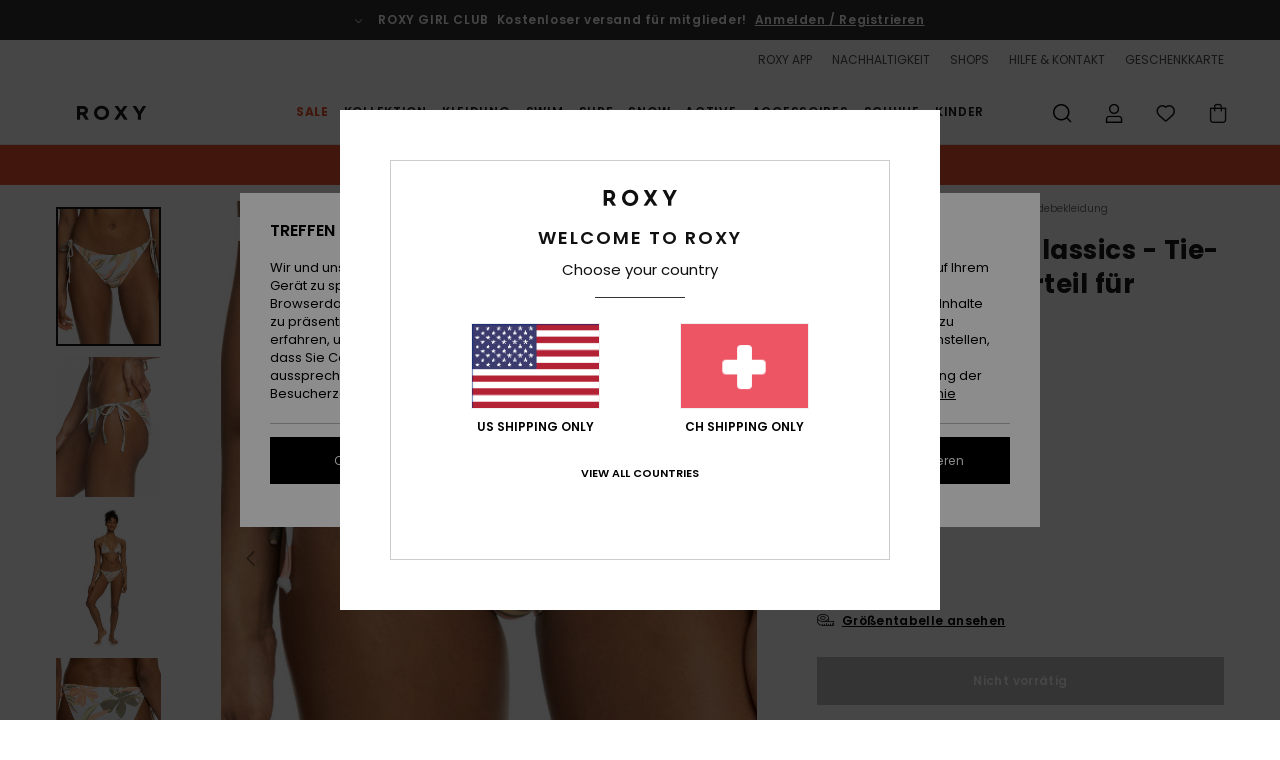

--- FILE ---
content_type: text/html;charset=UTF-8
request_url: https://www.roxy.ch/printed-beach-classics---tie-side-bikiniunterteil-fur-frauen-ERJX404525.html
body_size: 44250
content:
<!DOCTYPE html>







<html lang="de-ch" class="no-js rx-theme">





































<head>


<link rel="preload" as="font" href="https://cdn.napali.app/fonts/Poppins/Poppins-Light.woff2" type="font/woff2" crossorigin>

<link rel="preload" as="font" href="https://cdn.napali.app/fonts/Poppins/Poppins-Regular.woff2" type="font/woff2" crossorigin>

<link rel="preload" as="font" href="https://cdn.napali.app/fonts/Poppins/Poppins-SemiBold.woff2" type="font/woff2" crossorigin>

<link rel="preload" as="font" href="https://cdn.napali.app/fonts/Poppins/Poppins-Bold.woff2" type="font/woff2" crossorigin>

<link rel="prefetch" as="font" href="https://cdn.napali.app/fonts/AGaramondPro/AGaramondPro-Regular.woff2" type="font/woff2" crossorigin>

<link rel="prefetch" as="font" href="https://cdn.napali.app/fonts/AGaramondPro/AGaramondPro-Italic.woff2" type="font/woff2" crossorigin>

<link rel="prefetch" as="font" href="https://cdn.napali.app/fonts/AGaramondPro/AGaramondPro-Bold.woff2" type="font/woff2" crossorigin>

<link rel="prefetch" as="font" href="https://cdn.napali.app/fonts/fluidfont/FLUIDFONT-Regular.woff2" type="font/woff2" crossorigin>

<link rel="preload" as="font" href="https://cdn.napali.app/fonts/RoxyIcons/RoxyIcons.woff2" type="font/woff2" crossorigin>

<link rel="preload" as="font" href="https://cdn.napali.app/fonts/StyleashGlobal/StyleashGlobal.woff2" type="font/woff2" crossorigin>





    <title>Printed Beach Classics - Tie-Side-Bikiniunterteil f&uuml;r Frauen | Roxy</title>
 







































<link rel="apple-touch-icon" sizes="180x180" href="https://www.roxy.ch/on/demandware.static/Sites-RX-CH-Site/-/default/dw88d80f1a/images/favicons/apple-icon-180x180.png">
<link rel="icon" type="image/png" sizes="32x32" href="https://www.roxy.ch/on/demandware.static/Sites-RX-CH-Site/-/default/dwbe0a8c59/images/favicons/favicon-32x32.png">
<link rel="icon" type="image/png" sizes="16x16" href="https://www.roxy.ch/on/demandware.static/Sites-RX-CH-Site/-/default/dwb92d328c/images/favicons/favicon-16x16.png">
<link rel="manifest" crossorigin="use-credentials" href="/on/demandware.store/Sites-RX-CH-Site/de_CH/Page-ManifestJson">
<link rel="mask-icon" href="https://www.roxy.ch/on/demandware.static/Sites-RX-CH-Site/-/default/dwad75f9c9/images/favicons/safari-pinned-tab.svg" color="#000000">
<meta name="msapplication-TileColor" content="#ffffff">
<meta name="msapplication-TileImage" content="https://www.roxy.ch/on/demandware.static/Sites-RX-CH-Site/-/default/dw6d4ce245/images/favicons/ms-icon-150x150.png">
<meta name="theme-color" content="#ffffff">



<meta name="viewport" content="width=device-width, initial-scale=1, maximum-scale=1.0, user-scalable=no" />










<meta http-equiv="X-UA-Compatible" content="IE=edge,chrome=1" />






    

    
        
            <link rel="alternate" hreflang="nl-NL" href="https://www.roxy-netherlands.nl/printed-beach-classics---tie-side-bikinibroekje-voor-dames-ERJX404525.html" />
        
    
        
            <link rel="alternate" hreflang="it-IT" href="https://www.roxy-italy.it/printed-beach-classics---bottom-bikini-con-nodo-laterale-da-donna-ERJX404525.html" />
        
    
        
            <link rel="alternate" hreflang="fi-FI" href="https://www.roxy.fi/printed-beach-classics---tie-side-bikini-bottoms-for-women-ERJX404525.html" />
        
    
        
            <link rel="alternate" hreflang="en-IE" href="https://www.roxy-ireland.ie/printed-beach-classics---tie-side-bikini-bottoms-for-women-ERJX404525.html" />
        
    
        
            <link rel="alternate" hreflang="fr-BE" href="https://www.roxy-belgium.be/printed-beach-classics---bas-de-bikini-tie-sides-pour-femme-ERJX404525.html" />
        
    
        
            <link rel="alternate" hreflang="es-ES" href="https://www.roxy.es/printed-beach-classics---braguita-de-bikini-con-lazadas-laterales-ajustables-para-mujer-ERJX404525.html" />
        
    
        
            <link rel="alternate" hreflang="de-DE" href="https://www.roxy-germany.de/printed-beach-classics---tie-side-bikiniunterteil-fur-frauen-ERJX404525.html" />
        
    
        
            <link rel="alternate" hreflang="nl-BE" href="https://www.roxy-belgium.be/nl/printed-beach-classics---tie-side-bikinibroekje-voor-dames-ERJX404525.html" />
        
    
        
            <link rel="alternate" hreflang="da-DK" href="https://www.roxy-denmark.dk/printed-beach-classics---tie-side-bikini-bottoms-for-women-ERJX404525.html" />
        
    
        
            <link rel="alternate" hreflang="en-GB" href="https://www.roxy-uk.co.uk/printed-beach-classics---tie-side-bikini-bottoms-for-women-ERJX404525.html" />
        
    
        
            <link rel="alternate" hreflang="lb-LU" href="https://www.roxy.lu/printed-beach-classics---tie-side-bikini-bottoms-for-women-ERJX404525.html" />
        
    
        
            <link rel="alternate" hreflang="de-CH" href="https://www.roxy.ch/printed-beach-classics---tie-side-bikiniunterteil-fur-frauen-ERJX404525.html" />
        
    
        
            <link rel="alternate" hreflang="de-AT" href="https://www.roxy-austria.at/printed-beach-classics---tie-side-bikiniunterteil-fur-frauen-ERJX404525.html" />
        
    
        
            <link rel="alternate" hreflang="sv-SE" href="https://www.roxy-store.se/printed-beach-classics---tie-side-bikini-bottoms-for-women-ERJX404525.html" />
        
    
        
            <link rel="alternate" hreflang="pt-PT" href="https://www.roxy.pt/printed-beach-classics---parte-de-baixo-de-biquini-com-atilhos-para-mulher-ERJX404525.html" />
        
    
        
            <link rel="alternate" hreflang="fr-FR" href="https://www.roxy.fr/printed-beach-classics---bas-de-bikini-tie-sides-pour-femme-ERJX404525.html" />
        
    




    
    










<meta http-equiv="content-type" content="text/html; charset=UTF-8" />







    
    
    











    
        
    
    
    
    <link rel="canonical" href="https://www.roxy.ch/printed-beach-classics---tie-side-bikiniunterteil-fur-frauen-ERJX404525.html" />

    

    <meta property="og:url" content="https://www.roxy.ch/printed-beach-classics---tie-side-bikiniunterteil-fur-frauen-ERJX404525.html"/>

    
    
    
    <meta property="og:image" content="https://images.napali.app/global/roxy-products/all/default/xlarge/erjx404525_roxy,w_wbb9_frt1.jpg" />
    
    
    
    
    <meta property="og:price:amount" content="0.00" />
    <meta property="og:price:standard_amount" content="0.00" />

    
        
    




<script>
    (function(w,d,u){w.readyQ=[];w.bindReadyQ=[];function p(x,y){if(x=="ready"){w.bindReadyQ.push(y);}else{w.readyQ.push(x);}};var a={ready:p,bind:p};w.$=w.jQuery=function(f){if(f===d||f===u){return a}else{p(f)}}})(window,document)
</script>



<script>
    var dw_image_path="https://www.roxy.ch/on/demandware.static/Sites-RX-CH-Site/-/de_CH/v1768951205016/images/";
    var dw_css_compiled_path="https://www.roxy.ch/on/demandware.static/Sites-RX-CH-Site/-/de_CH/v1768951205016/css/compiled/";
    var dw_css_path="https://www.roxy.ch/on/demandware.static/Sites-RX-CH-Site/-/de_CH/v1768951205016/css/";
    var dw_js_path="https://www.roxy.ch/on/demandware.static/Sites-RX-CH-Site/-/de_CH/v1768951205016/js/";
    var dw_lib_path="https://www.roxy.ch/on/demandware.static/Sites-RX-CH-Site/-/de_CH/v1768951205016/lib/";
    var deffered_css_files= [];
    var deffered_js_files= [];
</script>



<script src="https://www.roxy.ch/on/demandware.static/Sites-RX-CH-Site/-/de_CH/v1768951205016/lib/jquery/js/jquery/jquery-1.7.2.min.js"></script>




    <script async src="https://www.google.com/recaptcha/api.js?render=6LfdnKAhAAAAAJngaHvd-i7sMWITiyNkg3P7jYNC"></script>


<link href="https://www.roxy.ch/on/demandware.static/Sites-RX-CH-Site/-/de_CH/v1768951205016/css/global_generated_pdp.css" rel="stylesheet" type="text/css" />



    <!-- optionally increase loading priority -->
    <link rel="preload" as="style" href="https://www.roxy.ch/on/demandware.static/Sites-RX-CH-Site/-/de_CH/v1768951205016/css/compiled/product/product_includes.css">

    <!-- core asynchronous functionality -->
    <link rel="stylesheet" media="print" onload="this.onload=null;this.removeAttribute('media');" href="https://www.roxy.ch/on/demandware.static/Sites-RX-CH-Site/-/de_CH/v1768951205016/css/compiled/product/product_includes.css">

    <!-- no-JS fallback -->
    <noscript>
        <link rel="stylesheet" href="https://www.roxy.ch/on/demandware.static/Sites-RX-CH-Site/-/de_CH/v1768951205016/css/compiled/product/product_includes.css">
    </noscript>
 



<script type="application/ld+json">
	{"@context":"http://schema.org/","@type":"Product","name":"Printed Beach Classics - Tie-Side-Bikiniunterteil für Frauen","image":["https://images.napali.app/global/roxy-products/all/default/small/erjx404525_roxy,w_wbb9_frt1.jpg","https://images.napali.app/global/roxy-products/all/default/medium/erjx404525_roxy,w_wbb9_frt1.jpg","https://images.napali.app/global/roxy-products/all/default/large/erjx404525_roxy,w_wbb9_frt1.jpg"],"description":"Roxy ERJX404525</br>Printed Beach Classics - Tie-Side-Bikiniunterteil für Frauen","sku":"ERJX404525","brand":{"@type":"Brand","name":"roxy"},"offers":{"url":"https://www.roxy.ch/printed-beach-classics---tie-side-bikiniunterteil-fur-frauen-ERJX404525.html","@type":"Offer","priceCurrency":"N/A","price":"N/A","availability":"http://schema.org/InStock"}}
</script>




    
    
    
    
    
    
    
    

    

    <script type="text/javascript" class="ajax-success-eval">
        var utag_page_specific_data_7288 = {"pdp_product_msrp":"35.00","pdp_product_mkd":"17.50","pdp_product_discount":"0.00","pdp_product_gross":"17.50","pdp_product_net":"17.50","pdp_product_flag":"mkd"};
        var utag_data = typeof utag_data !== 'undefined' ? Object.assign(utag_data, utag_page_specific_data_7288) : utag_page_specific_data_7288;
    </script>



    
    
    
        <script type="text/javascript">
            var utag_core_data = {"customer_groups":["DESKTOP","Everyone","Unregistered","unregistered-vp-excl"],"cart_quantity_array":[],"order_loyalty_or_promocode":[],"order_loyalty_or_promotionID":[],"order_loyalty_or_exp":[],"order_loyalty_or_type":[],"page_categories":["surf","surfshop","swimwear"],"page_en_site_section":"surf:surfshop:swimwear","page_pagename":"surf:surfshop:swimwear:product details","page_type":"pdp_single","event_name":"product_view","product_promotion_id":[],"search_results":"0","site_brand":"rx","site_country":"ch","site_currency_code":"CHF","site_language":"de","site_region":"europe","site_type":"ecommerce","visit_authentication_status":"anonymous","page_site_section_new":"surf","page_site_section1_new":"surfshop","page_site_section2_new":"swimwear","page_browsing_category_id":"surf_surfshop_swimwear","product_id":["3613378258507"],"product_qty":["1"],"product_gross":["17.50"],"product_net":["17.50"],"product_discount":["0.00"],"product_md_displayed":["1"],"product_material":["ERJX404525-bsp7"],"product_mkd":["17.50"],"product_msrp":["35.00"],"product_season":["231"],"product_title":["Printed Beach Classics - Tie-Side-Bikiniunterteil für Frauen"],"product_category":["women-young_womens-swim_performance-swimwear-swimsuit-separate_bottom"],"product_brand":["roxy"],"product_gender":[null],"product_color":["bsp7"],"product_size":["l"],"product_attributes":[],"product_restriction":[""],"pdp_product_flag":["mkd"],"cart_amount_ttc":"0.00"};
            var htag_data = {"product_attributes":[{"SAPGender":"Women","_hrB2bCharacteristics":[],"age":["adult"],"avataxClassId":"PC040106","back-offix-techs":["roxy-mid"],"back_offix":["roxy-mid_rise","roxy-ties","roxy-mid","roxy-butta_87","roxy-bikini","roxy-sustainability"],"back_offix_techs":["roxy-mid"],"brand_style":["roxy-bikini"],"category":["swim"],"closure":["ties"],"coverage":["mid","high_leg"],"division":["roxy"],"fabric_main":["stretch_nylon"],"gender":["women"],"hrB2bCharacteristics":"Material: Weiches, recyceltes, widerstandsfähiges und dehnbares Nylon-Mischgewebe","hrB2bDescription":"Tie-Side-Bikiniunterteil für Frauen. Die Eigenschaften dieses Produkts sind: Material: Weiches, recyceltes, widerstandsfähiges und dehnbares Nylon-Mischgewebe, TailleMittelhoher Bund, Bikini-Bedeckung, Verschluss:Schnürverschluss, Logo: ROXY-Plakette aus Gummi und Das Aussehen des Produkts kann je nach Platzierung des Drucks geringfügig abweichen.","hrCharacteristics":[],"hrComposition":"<p>[Hauptstoff] 87 % recyceltes Nylon, 13 % Elastan</p>","hrDescriptionLong":"<p>&nbsp;</p>","hrDescriptionShort":"Printed Beach Classics - Tie-Side-Bikiniunterteil für Frauen","hrLabelWeb":"Printed Beach Classics - Tie-Side-Bikiniunterteil für Frauen","hrNameOnly":"Printed Beach Classics","hrTarget":"Frauen","jsonVariationsByColor":"{\"BSP7\":[\"3613378258507\",\"3613378258514\",\"3613378258521\",\"3613378258538\",\"3613378258545\",\"3613378258552\"],\"WBB9\":[\"3613378254479\",\"3613378254486\",\"3613378254493\",\"3613378254509\",\"3613378254516\",\"3613378254523\"]}","madeIn":"KH","parent_type":["bikini_bottom"],"prod_collection":["beach_classics"],"productFeatureStatic":[],"reversible":["no"],"roxy-bottom-coverage":["medium","regular","moderate"],"roxy-category":["separate_bottom"],"roxy-gender":["women"],"roxy-segment":["swim"],"sizeChartID":"sizechart_women_swim","special_icon":[],"special_icon_pdp":[],"subtype":["tie_side","mid","high_leg"],"sustainability":["recycled"],"waist":["low"],"women":"1"}]};
            var utag_data = typeof utag_data !== 'undefined' ? Object.assign(utag_core_data, utag_data) : utag_core_data;
            var tlm_session = {};
            var tlm_events = {};

            if (typeof res_analytics != 'undefined') {
                if (res_analytics.site_version && typeof utag_data !== 'undefined') {
                    utag_data.site_responsive_version = 'responsive:'+res_analytics.site_version;
                }
            }

            // post page display utag processing
            try {

                if (typeof globalTms !== 'undefined') {
                    globalTms.addPhotoVideo();
                } else {
                    // well, we can wait...
                    document.addEventListener('brd-tms-before-page', function () {
                        globalTms.addPhotoVideo();
                    })
                }

                // category_nb_material
                if ($('#productssearchresult').length) {
                    utag_data.category_nb_material = ''+$('#productssearchresult .isproductgrid .producttile').length;
                }
                //page_filter_criteria
                if (typeof getCurrentRefinements === 'function') {
                    var gtm_curref = getCurrentRefinements();
                    for (i in gtm_curref) {
                        if (typeof (gtm_curref[i]) == 'object') {
                            var _name = gtm_curref[i].name;
                            var _values = gtm_curref[i].values.split("%7C");
                            if (_values.length > 0) {
                                var _final_value = '';
                                for (var j = 0; j < _values.length; j++) {
                                    if (j != 0) _final_value += ';'
                                    _final_value += _values[j];
                                }
                                if (typeof utag_data.page_filter_criteria === 'undefined') utag_data.page_filter_criteria = '';
                                if (utag_data.page_filter_criteria.length > 0) utag_data.page_filter_criteria += "|";
                                utag_data.page_filter_criteria += _name.replace("refinementColor", "color") + ":" + _final_value;
                            }
                        }
                    }
                }
            } catch(e) {/* console.log('tealium: ',e) */}

        </script>
        
    




<script src="//tags.tiqcdn.com/utag/quiksilver/emea-core/prod/utag.sync.js"></script>










<script type="text/javascript">//<!--
/* <![CDATA[ (head-active_data.js) */
var dw = (window.dw || {});
dw.ac = {
    _analytics: null,
    _events: [],
    _category: "",
    _searchData: "",
    _anact: "",
    _anact_nohit_tag: "",
    _analytics_enabled: "true",
    _timeZone: "Europe/Amsterdam",
    _capture: function(configs) {
        if (Object.prototype.toString.call(configs) === "[object Array]") {
            configs.forEach(captureObject);
            return;
        }
        dw.ac._events.push(configs);
    },
	capture: function() { 
		dw.ac._capture(arguments);
		// send to CQ as well:
		if (window.CQuotient) {
			window.CQuotient.trackEventsFromAC(arguments);
		}
	},
    EV_PRD_SEARCHHIT: "searchhit",
    EV_PRD_DETAIL: "detail",
    EV_PRD_RECOMMENDATION: "recommendation",
    EV_PRD_SETPRODUCT: "setproduct",
    applyContext: function(context) {
        if (typeof context === "object" && context.hasOwnProperty("category")) {
        	dw.ac._category = context.category;
        }
        if (typeof context === "object" && context.hasOwnProperty("searchData")) {
        	dw.ac._searchData = context.searchData;
        }
    },
    setDWAnalytics: function(analytics) {
        dw.ac._analytics = analytics;
    },
    eventsIsEmpty: function() {
        return 0 == dw.ac._events.length;
    }
};
/* ]]> */
// -->
</script>
<script type="text/javascript">//<!--
/* <![CDATA[ (head-cquotient.js) */
var CQuotient = window.CQuotient = {};
CQuotient.clientId = 'aahh-RX-CH';
CQuotient.realm = 'AAHH';
CQuotient.siteId = 'RX-CH';
CQuotient.instanceType = 'prd';
CQuotient.locale = 'de_CH';
CQuotient.fbPixelId = '__UNKNOWN__';
CQuotient.activities = [];
CQuotient.cqcid='';
CQuotient.cquid='';
CQuotient.cqeid='';
CQuotient.cqlid='';
CQuotient.apiHost='api.cquotient.com';
/* Turn this on to test against Staging Einstein */
/* CQuotient.useTest= true; */
CQuotient.useTest = ('true' === 'false');
CQuotient.initFromCookies = function () {
	var ca = document.cookie.split(';');
	for(var i=0;i < ca.length;i++) {
	  var c = ca[i];
	  while (c.charAt(0)==' ') c = c.substring(1,c.length);
	  if (c.indexOf('cqcid=') == 0) {
		CQuotient.cqcid=c.substring('cqcid='.length,c.length);
	  } else if (c.indexOf('cquid=') == 0) {
		  var value = c.substring('cquid='.length,c.length);
		  if (value) {
		  	var split_value = value.split("|", 3);
		  	if (split_value.length > 0) {
			  CQuotient.cquid=split_value[0];
		  	}
		  	if (split_value.length > 1) {
			  CQuotient.cqeid=split_value[1];
		  	}
		  	if (split_value.length > 2) {
			  CQuotient.cqlid=split_value[2];
		  	}
		  }
	  }
	}
}
CQuotient.getCQCookieId = function () {
	if(window.CQuotient.cqcid == '')
		window.CQuotient.initFromCookies();
	return window.CQuotient.cqcid;
};
CQuotient.getCQUserId = function () {
	if(window.CQuotient.cquid == '')
		window.CQuotient.initFromCookies();
	return window.CQuotient.cquid;
};
CQuotient.getCQHashedEmail = function () {
	if(window.CQuotient.cqeid == '')
		window.CQuotient.initFromCookies();
	return window.CQuotient.cqeid;
};
CQuotient.getCQHashedLogin = function () {
	if(window.CQuotient.cqlid == '')
		window.CQuotient.initFromCookies();
	return window.CQuotient.cqlid;
};
CQuotient.trackEventsFromAC = function (/* Object or Array */ events) {
try {
	if (Object.prototype.toString.call(events) === "[object Array]") {
		events.forEach(_trackASingleCQEvent);
	} else {
		CQuotient._trackASingleCQEvent(events);
	}
} catch(err) {}
};
CQuotient._trackASingleCQEvent = function ( /* Object */ event) {
	if (event && event.id) {
		if (event.type === dw.ac.EV_PRD_DETAIL) {
			CQuotient.trackViewProduct( {id:'', alt_id: event.id, type: 'raw_sku'} );
		} // not handling the other dw.ac.* events currently
	}
};
CQuotient.trackViewProduct = function(/* Object */ cqParamData){
	var cq_params = {};
	cq_params.cookieId = CQuotient.getCQCookieId();
	cq_params.userId = CQuotient.getCQUserId();
	cq_params.emailId = CQuotient.getCQHashedEmail();
	cq_params.loginId = CQuotient.getCQHashedLogin();
	cq_params.product = cqParamData.product;
	cq_params.realm = cqParamData.realm;
	cq_params.siteId = cqParamData.siteId;
	cq_params.instanceType = cqParamData.instanceType;
	cq_params.locale = CQuotient.locale;
	
	if(CQuotient.sendActivity) {
		CQuotient.sendActivity(CQuotient.clientId, 'viewProduct', cq_params);
	} else {
		CQuotient.activities.push({activityType: 'viewProduct', parameters: cq_params});
	}
};
/* ]]> */
// -->
</script>
<!-- Demandware Apple Pay -->

<style type="text/css">ISAPPLEPAY{display:inline}.dw-apple-pay-button,.dw-apple-pay-button:hover,.dw-apple-pay-button:active{background-color:black;background-image:-webkit-named-image(apple-pay-logo-white);background-position:50% 50%;background-repeat:no-repeat;background-size:75% 60%;border-radius:5px;border:1px solid black;box-sizing:border-box;margin:5px auto;min-height:30px;min-width:100px;padding:0}
.dw-apple-pay-button:after{content:'Apple Pay';visibility:hidden}.dw-apple-pay-button.dw-apple-pay-logo-white{background-color:white;border-color:white;background-image:-webkit-named-image(apple-pay-logo-black);color:black}.dw-apple-pay-button.dw-apple-pay-logo-white.dw-apple-pay-border{border-color:black}</style>




    <meta property="al:ios:app_name" content="Roxy">
    <meta property="al:ios:app_store_id" content="1596463871">
    <meta property="al:ios:url" content="roxy://products/3613378258507">


</head>
<body class="pt_productdetails RX">

	 

	
<div class="page-content page-content--banner-enabled">

    <script>
	var tlm_account = 'quiksilver'
    	,tlm_profile = 'emea-core'
    	,tlm_env = 'prod'
    	,tlm_url = '//tags.tiqcdn.com/utag/'+tlm_account+'/'+tlm_profile+'/'+tlm_env+'/utag.js'
    	,gtms_url = 'https://www.roxy.ch/on/demandware.static/Sites-RX-CH-Site/-/de_CH/v1768951205016/js/globalTms.js'
    	,loadGlobalTms = function(){
    		a=gtms_url;b=document;c='script';d=b.createElement(c);
    		d.src=a;d.type='text/java'+c;d.async=1;
    		a=b.getElementsByTagName(c)[0];a.parentNode.insertBefore(d,a);
   		}
   		;
	
	(function(a,b,c,d){
    a=tlm_url;b=document;c='script';d=b.createElement(c);
    d.onload=loadGlobalTms();d.src=a;d.type='text/java'+c;d.async=1;
    a=b.getElementsByTagName(c)[0];a.parentNode.insertBefore(d,a);
   	})();
</script>










<a tabindex="1" id="" class="screen-reader-text" href="#r-productname">Direkt zur Produktinformation springen</a>






<div class="r-h-container " id="top-header">
    






<link rel="preload" href="//cdn.napali.app/static/RX/default/category-assets/experiences/recurring/ticker/css/r-bo-ticker.min.css" as="style" onload="this.onload=null;this.rel='stylesheet'">
<noscript>
    <link rel="stylesheet" href="//cdn.napali.app/static/RX/default/category-assets/experiences/recurring/ticker/css/r-bo-ticker.min.css">
</noscript>
<script async defer src="//cdn.napali.app/static/RX/default/category-assets/experiences/recurring/ticker/js/r-bo-ticker.min.js"></script>



<div id="r-bo-ticker-top-container">
    <article class="r-bo-ticker">
        <div class="header_background"></div>
        <div class="opacity_filter"></div>
        <div class="r-bo-ticker-container">
            <div class="slides-container my-unslider--ticker" id="slider">
                <ul>
                    
	 


	



    <div class="slot-item slot-item-ticker-header" data-sid="ticker-header">
        
            
            





    
	
	<div class="contentasset addimgalt contentasset-free-delivery-and-return-ticker" data-cid="free-delivery-and-return-ticker" data-content-title="free-delivery-and-return-ticker">
		<!-- dwMarker="content" dwContentID="98653b791c29aec371a0988e88" -->
		
			<li class="content">
    <div class="content-container">
        <div class="content-left" data-description="Standard%20Versand%2C%20Abholstelle%20Versand%2C%20Ladenlieferung.%3Cbr%3E30-Tage%20R%C3%BCckgabefrist.%20%20">
            <!-- <span class="arrow-down"></span> -->
            <span class="icon-ico_arrow_down arrow-down"></span>
            <span class="emoji"></span>
            <h4 class="title" style="color: " data-color="">ROXY GIRL CLUB</h4>
            <p class="sub-title">Kostenloser versand für mitglieder!</p>
        </div>
        
            
                <span class="cta login-register-popup-link widget_tms" data-eventmediacontext="header-ticker-register" data-link_data="header-ticker-register" data-link_event="event_media">Anmelden / Registrieren</span>
            
        
    </div>
</li>
		
	</div>


        
    </div>
 
	
                </ul>
                <div class="slides-container-arrow-shadow-left"></div>
                <div class="slides-container-arrow-shadow-right"></div>
                <div class="slides-container-arrow-left"><span class="icon-ico_arrow_left"></span></div>
                <div class="slides-container-arrow-right"><span class="icon-ico_arrow_right"></span></div>
            </div>
        </div>
        <div class="info-panel" style="display: none;">
            <ul class="info-panel-content"></ul>
            <div class="close"></div>
        </div>
    </article>
</div>

    <div class="r-th-container">
        <div class="r-th-ticker">
    
	 


	



    <div class="slot-item slot-item-top-header-ticker" data-sid="top-header-ticker">
        
            
            





    
	
	<div class="contentasset addimgalt contentasset-top-header-ticker" data-cid="top-header-ticker" data-content-title="top-header-ticker">
		<!-- dwMarker="content" dwContentID="67cd07cacf57c90aeb0cbcafdd" -->
		
			<style>
	@media screen and (max-width: 1023px) {
		/* ECOM-22661 */
		.r-plp-ui-revamp--enabled.r-bh-panel-filters--opened .r-bh-panel {
			height: 100% !important;
		}
		.r-plp-ui-revamp--enabled .refinement-box-filters-mobile {
			max-height: calc(100% - 14rem) !important;
			margin-top: 0 !important;
		}
		.r-plp-ui-revamp--enabled.r-bh-panel-filters--opened .modal-footer {
			position: fixed;
			bottom: 0;
			left: 0;
			right: 0;
		}
        .r-plp-ui-revamp--enabled .refinements-action-buttons {
            padding-bottom: 1.6rem;
        }
		/* END ECOM-22661 */
	}
</style>
		
	</div>


        
    </div>
 
	
</div>

        

<div class="r-th-menu">
    <div class="r-th-menu-links">
        


        
	 


	



    <div class="slot-item slot-item-top-header-link1" data-sid="top-header-link1">
        
            
            





    
	
	<div class="contentasset addimgalt contentasset-header_app" data-cid="header_app" data-content-title="header_app">
		<!-- dwMarker="content" dwContentID="45c1288bcdda96539048709e32" -->
		
			<a href="https://www.roxy.ch/app/#?intcmp=rx_landing_app_top_nav" class="r-th-gift" title="roxy app" aria-label="roxy app">
ROXY APP
</a>
		
	</div>


        
    </div>
 
	
        
	 


	



    <div class="slot-item slot-item-top-header-link2" data-sid="top-header-link2">
        
            
            





    
	
	<div class="contentasset addimgalt contentasset-header_sustainability" data-cid="header_sustainability" data-content-title="header_sustainability">
		<!-- dwMarker="content" dwContentID="a4cf434742e9b1e7e55585aa37" -->
		
			<a href="https://www.roxy.ch/nachhaltigkeit/#?intcmp=rx_landing_app_top_nav" class="r-th-sustainability" title="sustainability" aria-label="sustainability">
NACHHALTIGKEIT
</a>
		
	</div>


        
    </div>
 
	
        
	 


	



    <div class="slot-item slot-item-top-header-link3" data-sid="top-header-link3">
        
            
            





    
	
	<div class="contentasset addimgalt contentasset-header_storelocator" data-cid="header_storelocator" data-content-title="Header-StoreLocator">
		<!-- dwMarker="content" dwContentID="501224c2210ef2878d481d35da" -->
		
			<a href="https://www.roxy.ch/geschaefte" class="r-th-store" title="Shops" aria-label="Shops">
                SHOPS
 </a>
		
	</div>


        
    </div>
 
	
        
	 


	



    <div class="slot-item slot-item-top-header-link4" data-sid="top-header-link4">
        
            
            





    
	
	<div class="contentasset addimgalt contentasset-header_helpcontact" data-cid="header_helpcontact" data-content-title="Header_HelpContact">
		<!-- dwMarker="content" dwContentID="a68dbfba2f980da65cb4885b20" -->
		
			<button class="r-bh-panel-action r-th-help" aria-haspopup="true" data-title="Hilfe & Kontaktiere" title="Hilfe & Kontaktiere"
                aria-label="Hilfe & Kontaktiere">
 HILFE & KONTAKT
 </button>
		
	</div>


        
    </div>
 
	
        
	 


	



    <div class="slot-item slot-item-top-header-link5" data-sid="top-header-link5">
        
            
            





    
	
	<div class="contentasset addimgalt contentasset-header_wishlist" data-cid="header_wishlist" data-content-title="Header_Wishlist">
		<!-- dwMarker="content" dwContentID="63b81090b5f2a0a66fde8625a0" -->
		
			<a href="https://www.roxy.ch/wishlist" class="r-th-whish for-mobile" title="Wunschliste" aria-label="Wishlist">
 WUNSCHLISTE
                </a>
		
	</div>


        
    </div>
 
	
        
	 


	



    <div class="slot-item slot-item-top-header-link6" data-sid="top-header-link6">
        
            
            





    
	
	<div class="contentasset addimgalt contentasset-header_giftcards" data-cid="header_giftcards" data-content-title="Header_GiftCards">
		<!-- dwMarker="content" dwContentID="c28ff70a11cef1458bd179a7c0" -->
		
			<a href="https://www.roxy.ch/gift-card-landing.html" class="r-th-gift" title="Geschenkkarte" aria-label="Giftcards">
                GESCHENKKARTE
 </a>
		
	</div>


        
    </div>
 
	
    </div>
</div>

    </div>
    <div class="r-bh-container">
        <div class="r-bh-content">
            







































<div class="r-bh-logo RX">
    <a href="https://www.roxy.ch/" title="Roxy" aria-label="Roxy"></a>
</div>
<div class="r-bh-nav">
    <div class="r-bh-nav-open">
        <button class="r-bh-btn r-bh-navbtn"></button>
    </div>

    <div class="r-bh-slide">
        <div class="r-bh-navtitle"></div>
        <div class="r-bh-searchcontainer">
    <form role="search" action="/on/demandware.store/Sites-RX-CH-Site/de_CH/Search-Show" name="einsteinSearch" class="ajaxSubmit">
        
        <div class="r-bh-search--input-container">
            <input class="r-bh-search--input" name="r-bh-search--input" type="text" autocomplete="off" aria-label="Suche" aria-expanded="true" placeholder="Suche">
            <div class="r-bh-search--input-reset">Zur&uuml;cksetzen</div>
            <div class="r-bh-search--input-close"></div>
        </div>
    </form>
</div>

        <div class="r-bh-menu">
            <div class="r-bh-menu-scrollbar">
                
                    <ul class="r-bh-navitems r-bh-navlevel1 r-bh-translate-0">
                        
                            

                            <li class="r-bh-navitem">
                                
                                    <a href="https://www.roxy.ch/sale/" class="r-bh-navlink r-bh-navfold r-bh-navlinklevel1" aria-haspopup="true"
                                        aria-expanded="false" target="_self" aria-controls="aria-control-sales">
                                        Sale
                                    </a>
                                

                                
                                    






  



    <div class="r-bh-navitems r-bh-navlevel2" aria-hidden="true" id="aria-control-sales">

        
        

        

            

                

                <ul class="r-bh-column r-bh-2-pages">

                    <li class="r-bh-navitem" data-test="21" data-retest="15">
                        
                            <a href="https://www.roxy.ch/frauen-sale/" class="r-bh-navlink r-bh-navfold" aria-haspopup="true" aria-expanded="false" aria-controls="aria-control-sales_women">
                                Sale Frauen
                            </a>
                        

                        <div class="r-bh-navitems r-bh-navlevel3" aria-hidden="true" id="aria-control-sales_women">

                            <ul class="r-bh-navitems-group">
                                

                                
                                    

                                    <li class="r-bh-navitem">

                                        

                                        
                                            <a href="https://www.roxy.ch/damen-bademoden-sale/" class="r-bh-navlink  " aria-haspopup="false" aria-expanded="false" aria-controls="aria-control-sales_women_swimsuit">
                                                Swim
                                            </a>
                                        
                                    </li>

                                    

                                
                                    

                                    <li class="r-bh-navitem">

                                        

                                        
                                            <a href="https://www.roxy.ch/damen-sweatshirts-sale/" class="r-bh-navlink  " aria-haspopup="false" aria-expanded="false" aria-controls="aria-control-sales_women_sweatshirts">
                                                Pullover &amp; Sweatshirts
                                            </a>
                                        
                                    </li>

                                    

                                
                                    

                                    <li class="r-bh-navitem">

                                        

                                        
                                            <a href="https://www.roxy.ch/damen-t-shirt-sale/" class="r-bh-navlink  " aria-haspopup="false" aria-expanded="false" aria-controls="aria-control-sales_women_tanks-teeshirts">
                                                T-Shirts &amp; Tops
                                            </a>
                                        
                                    </li>

                                    

                                
                                    

                                    <li class="r-bh-navitem">

                                        

                                        
                                            <a href="https://www.roxy.ch/damen-kleider-sale/" class="r-bh-navlink  " aria-haspopup="false" aria-expanded="false" aria-controls="aria-control-sales_women_dresses">
                                                Kleider
                                            </a>
                                        
                                    </li>

                                    

                                
                                    

                                    <li class="r-bh-navitem">

                                        

                                        
                                            <a href="https://www.roxy.ch/damen-jeans-sale/" class="r-bh-navlink  " aria-haspopup="false" aria-expanded="false" aria-controls="aria-control-sales_women_pants-jeansdenim">
                                                Jeans &amp; Hosen
                                            </a>
                                        
                                    </li>

                                    

                                
                                    

                                    <li class="r-bh-navitem">

                                        

                                        
                                            <a href="https://www.roxy.ch/damen-roecke-sale/" class="r-bh-navlink  " aria-haspopup="false" aria-expanded="false" aria-controls="aria-control-sales_women_skirts-shorts">
                                                R&ouml;cke &amp; Shorts
                                            </a>
                                        
                                    </li>

                                    

                                
                                    

                                    <li class="r-bh-navitem">

                                        

                                        
                                            <a href="https://www.roxy.ch/damen-jacken-sale/" class="r-bh-navlink  " aria-haspopup="false" aria-expanded="false" aria-controls="aria-control-sales_women_jackets-coats">
                                                Jacken &amp; M&auml;ntel
                                            </a>
                                        
                                    </li>

                                    

                                
                                    

                                    <li class="r-bh-navitem">

                                        

                                        
                                            <a href="https://www.roxy.ch/damen-snowboard-ski-jacken-sale/" class="r-bh-navlink  " aria-haspopup="false" aria-expanded="false" aria-controls="aria-control-sales_women_snow-jackets">
                                                Snow Jacken
                                            </a>
                                        
                                    </li>

                                    

                                
                                    

                                    <li class="r-bh-navitem">

                                        

                                        
                                            <a href="https://www.roxy.ch/damen-snowboard-ski-hosen-sale/" class="r-bh-navlink  " aria-haspopup="false" aria-expanded="false" aria-controls="aria-control-sales_women_snow-pants">
                                                Snow Hosen
                                            </a>
                                        
                                    </li>

                                    

                                
                                    

                                    <li class="r-bh-navitem">

                                        

                                        
                                            <a href="https://www.roxy.ch/damen-rucksack-sale/" class="r-bh-navlink  " aria-haspopup="false" aria-expanded="false" aria-controls="aria-control-sales_women_backpacks">
                                                Taschen &amp; Rucks&auml;cke
                                            </a>
                                        
                                    </li>

                                    

                                
                                    

                                    <li class="r-bh-navitem">

                                        

                                        
                                            <a href="https://www.roxy.ch/damen-koffer-reisetaschen-sale/" class="r-bh-navlink  " aria-haspopup="false" aria-expanded="false" aria-controls="aria-control-sales_women_luggage">
                                                Reisetaschen
                                            </a>
                                        
                                    </li>

                                    

                                
                                    

                                    <li class="r-bh-navitem">

                                        

                                        
                                            <a href="https://www.roxy.ch/damen-schal-sale/" class="r-bh-navlink  " aria-haspopup="false" aria-expanded="false" aria-controls="aria-control-sales_women_scarves-gloves">
                                                Handschuhe &amp; Schals
                                            </a>
                                        
                                    </li>

                                    

                                
                                    

                                    <li class="r-bh-navitem">

                                        

                                        
                                            <a href="https://www.roxy.ch/damen-muetzen-sale/" class="r-bh-navlink  " aria-haspopup="false" aria-expanded="false" aria-controls="aria-control-sales_women_beanies">
                                                H&uuml;te &amp; Beanies
                                            </a>
                                        
                                    </li>

                                    

                                
                                    

                                    <li class="r-bh-navitem">

                                        

                                        
                                            <a href="https://www.roxy.ch/damen-neoprenanzug-sale/" class="r-bh-navlink  " aria-haspopup="false" aria-expanded="false" aria-controls="aria-control-sales_women_wetsuits">
                                                Wetsuits
                                            </a>
                                        
                                    </li>

                                    
                                    </ul>
                                    <ul class="r-bh-navitems-group">
                                    

                                
                                    

                                    <li class="r-bh-navitem">

                                        

                                        
                                            <a href="https://www.roxy.ch/damen-lycra-sale/" class="r-bh-navlink  " aria-haspopup="false" aria-expanded="false" aria-controls="aria-control-sales_women_rashvests-neoprene">
                                                Rashguards &amp; Neopren Accessoires
                                            </a>
                                        
                                    </li>

                                    

                                
                                    

                                    <li class="r-bh-navitem">

                                        

                                        
                                            <a href="https://www.roxy.ch/damen-swim-sale/" class="r-bh-navlink r-bh-navlink--bold " aria-haspopup="false" aria-expanded="false" aria-controls="aria-control-sales_women_swim">
                                                Swim
                                            </a>
                                        
                                    </li>

                                    

                                
                                    

                                    <li class="r-bh-navitem">

                                        

                                        
                                            <a href="https://www.roxy.ch/damenbekleidung-sale/" class="r-bh-navlink r-bh-navlink--bold " aria-haspopup="false" aria-expanded="false" aria-controls="aria-control-sales_women_clothing">
                                                Kleidung
                                            </a>
                                        
                                    </li>

                                    

                                
                                    

                                    <li class="r-bh-navitem">

                                        

                                        
                                            <a href="https://www.roxy.ch/damen-accessoires-sale/" class="r-bh-navlink r-bh-navlink--bold " aria-haspopup="false" aria-expanded="false" aria-controls="aria-control-sales_women_accessories">
                                                Accessoires
                                            </a>
                                        
                                    </li>

                                    

                                
                                    

                                    <li class="r-bh-navitem">

                                        

                                        
                                            <a href="https://www.roxy.ch/damenschuhe-sale/" class="r-bh-navlink r-bh-navlink--bold " aria-haspopup="false" aria-expanded="false" aria-controls="aria-control-sales_women_shoes">
                                                Schuhe
                                            </a>
                                        
                                    </li>

                                    

                                
                                    

                                    <li class="r-bh-navitem">

                                        

                                        
                                            <a href="https://www.roxy.ch/damen-yoga-bekleidung-sale/" class="r-bh-navlink r-bh-navlink--bold " aria-haspopup="false" aria-expanded="false" aria-controls="aria-control-sales_women_fitness">
                                                Fitness
                                            </a>
                                        
                                    </li>

                                    

                                
                                    

                                    <li class="r-bh-navitem">

                                        

                                        
                                            <a href="https://www.roxy.ch/damen-snow-sale/" class="r-bh-navlink r-bh-navlink--bold " aria-haspopup="false" aria-expanded="false" aria-controls="aria-control-sales_women_snow">
                                                Snow
                                            </a>
                                        
                                    </li>

                                    

                                
                            </ul>
                        </div>
                    </li>
                </ul>

            

                

                <ul class="r-bh-column ">

                    <li class="r-bh-navitem" data-test="5" data-retest="15">
                        
                            <a href="https://www.roxy.ch/sale-kinder/" class="r-bh-navlink r-bh-navfold" aria-haspopup="true" aria-expanded="false" aria-controls="aria-control-sales_kids">
                                Sale Kinder
                            </a>
                        

                        <div class="r-bh-navitems r-bh-navlevel3" aria-hidden="true" id="aria-control-sales_kids">

                            <ul class="r-bh-navitems-group">
                                

                                
                                    

                                    <li class="r-bh-navitem">

                                        

                                        
                                            <a href="https://www.roxy.ch/maedchen-bekleidung-sale/" class="r-bh-navlink r-bh-navlink--bold " aria-haspopup="false" aria-expanded="false" aria-controls="aria-control-sales_kids_clothes">
                                                Kleidung
                                            </a>
                                        
                                    </li>

                                    

                                
                                    

                                    <li class="r-bh-navitem">

                                        

                                        
                                            <a href="https://www.roxy.ch/maedchen-rucksack-sale/" class="r-bh-navlink r-bh-navlink--bold " aria-haspopup="false" aria-expanded="false" aria-controls="aria-control-sales_kids_bags-backpacks">
                                                Accessoires
                                            </a>
                                        
                                    </li>

                                    

                                
                                    

                                    <li class="r-bh-navitem">

                                        

                                        
                                            <a href="https://www.roxy.ch/maedchen-schuhe-sale/" class="r-bh-navlink r-bh-navlink--bold " aria-haspopup="false" aria-expanded="false" aria-controls="aria-control-sales_kids_shoes">
                                                Schuhe
                                            </a>
                                        
                                    </li>

                                    

                                
                                    

                                    <li class="r-bh-navitem">

                                        

                                        
                                            <a href="https://www.roxy.ch/maedchen-snowboard-ausruestung-sale/" class="r-bh-navlink r-bh-navlink--bold " aria-haspopup="false" aria-expanded="false" aria-controls="aria-control-sales_kids_snow">
                                                Snowboard
                                            </a>
                                        
                                    </li>

                                    

                                
                                    

                                    <li class="r-bh-navitem">

                                        

                                        
                                            <a href="https://www.roxy.ch/kinder-swim-sale/" class="r-bh-navlink r-bh-navlink--bold " aria-haspopup="false" aria-expanded="false" aria-controls="aria-control-sales_kids_swim">
                                                Swim
                                            </a>
                                        
                                    </li>

                                    

                                
                            </ul>
                        </div>
                    </li>
                </ul>

            

        

        
        
    </div>


                                
                            </li>
                        
                            

                            <li class="r-bh-navitem">
                                
                                    <a href="https://www.roxy.ch/damenmode/" class="r-bh-navlink r-bh-navfold r-bh-navlinklevel1" aria-haspopup="true"
                                        aria-expanded="false" target="_self" aria-controls="aria-control-collections">
                                        Kollektion
                                    </a>
                                

                                
                                    






  



    <div class="r-bh-navitems r-bh-navlevel2" aria-hidden="true" id="aria-control-collections">

        
        

        

            

                

                <ul class="r-bh-column ">

                    <li class="r-bh-navitem" data-test="8" data-retest="15">
                        
                            <a href="https://www.roxy.ch/trends-damen/" class="r-bh-navlink r-bh-navfold" aria-haspopup="true" aria-expanded="false" aria-controls="aria-control-collections_hot-trends">
                                Highlights
                            </a>
                        

                        <div class="r-bh-navitems r-bh-navlevel3" aria-hidden="true" id="aria-control-collections_hot-trends">

                            <ul class="r-bh-navitems-group">
                                

                                
                                    

                                    <li class="r-bh-navitem">

                                        

                                        
                                            <a href="https://www.roxy.ch/damen-kollektion-surf-city/" class="r-bh-navlink  " aria-haspopup="false" aria-expanded="false" aria-controls="aria-control-collections_hot-trends_surf-city">
                                                Surf City
                                            </a>
                                        
                                    </li>

                                    

                                
                                    

                                    <li class="r-bh-navitem">

                                        

                                        
                                            <a href="https://www.roxy.ch/damen-kollektion-snow-chloe-kim/" class="r-bh-navlink  " aria-haspopup="false" aria-expanded="false" aria-controls="aria-control-snow_collections_chloe-kim">
                                                Chloe Kim
                                            </a>
                                        
                                    </li>

                                    

                                
                                    

                                    <li class="r-bh-navitem">

                                        

                                        
                                            <a href="https://www.roxy.ch/damen-kollektion-heart-wave/" class="r-bh-navlink  " aria-haspopup="false" aria-expanded="false" aria-controls="aria-control-collections_hot-trends_heart-wave">
                                                Heart Wave
                                            </a>
                                        
                                    </li>

                                    

                                
                                    

                                    <li class="r-bh-navitem">

                                        

                                        
                                            <a href="https://www.roxy.ch/damen-kollektion-mini-me/" class="r-bh-navlink  " aria-haspopup="false" aria-expanded="false" aria-controls="aria-control-collections_hot-trends_mini-me">
                                                Mini Me
                                            </a>
                                        
                                    </li>

                                    

                                
                                    

                                    <li class="r-bh-navitem">

                                        

                                        
                                            <a href="https://www.roxy.ch/damen-kollektion-love/" class="r-bh-navlink  " aria-haspopup="false" aria-expanded="false" aria-controls="aria-control-collections_hot-trends_love">
                                                Roxy Love
                                            </a>
                                        
                                    </li>

                                    

                                
                                    

                                    <li class="r-bh-navitem">

                                        

                                        
                                            <a href="https://www.roxy.ch/damen-kollektion-essentials/" class="r-bh-navlink  " aria-haspopup="false" aria-expanded="false" aria-controls="aria-control-collections_essential-trends">
                                                Essentials
                                            </a>
                                        
                                    </li>

                                    

                                
                                    

                                    <li class="r-bh-navitem">

                                        

                                        
                                            <a href="https://www.roxy.ch/kollektion-corduroy/" class="r-bh-navlink  " aria-haspopup="false" aria-expanded="false" aria-controls="aria-control-collections_hot-trends_corduroy">
                                                Cord
                                            </a>
                                        
                                    </li>

                                    

                                
                                    

                                    <li class="r-bh-navitem">

                                        

                                        
                                            <a href="https://www.roxy.ch/damen-kollektion-on-the-mountain/" class="r-bh-navlink  " aria-haspopup="false" aria-expanded="false" aria-controls="aria-control-collections_hot-trends_alt5">
                                                On the Mountain
                                            </a>
                                        
                                    </li>

                                    

                                
                            </ul>
                        </div>
                    </li>
                </ul>

            

        

        
        

            

            <div class="r-bh-column-hl">
                <div class="r-bh-column-hl-image">
                    <p><a href="https://www.roxy.ch/damen-kollektion-surf-city/#?intcmp=rx_all_shop_homevignette:rx_all_shop_ push_cat_collections"><img alt="" loading="lazy" src="https://www.roxy.ch/on/demandware.static/-/Sites-RX-FR-Library/de_CH/v1768951205016/roxy/homepage/navigation/highlights/collections/collections-headermenu-highlight.jpg" title="" /> </a>

</p>
<div class="r-bh-column-hl-ca r-bh-navlink"><a href="https://www.roxy.ch/damen-kollektion-surf-city/#?intcmp=rx_all_shop_homevignette:rx_all_shop_ push_cat_collections">SURF CITY</a>

</div>
<p>&nbsp;</p>
                </div>
            </div>
        
    </div>


                                
                            </li>
                        
                            

                            <li class="r-bh-navitem">
                                
                                    <a href="https://www.roxy.ch/damenbekleidung/" class="r-bh-navlink r-bh-navfold r-bh-navlinklevel1" aria-haspopup="true"
                                        aria-expanded="false" target="_self" aria-controls="aria-control-clothing">
                                        Kleidung
                                    </a>
                                

                                
                                    






  



    <div class="r-bh-navitems r-bh-navlevel2" aria-hidden="true" id="aria-control-clothing">

        
        

        
            <ul class="r-bh-column r-bh-column-custom">
                <li class="r-bh-navitem">
                    
                        

                        

                        
                            <a href="https://www.roxy.ch/damenbekleidung/" class="r-bh-navlink r-bh-navlink--bold" aria-expanded="false" aria-controls="aria-control-clothing_view-all">
                                Alle ansehen
                            </a>
                        

                        
                    
                        

                        

                        
                            <a href="https://www.roxy.ch/damenbekleidung-neue-kollektion/" class="r-bh-navlink r-bh-navlink--bold" aria-expanded="false" aria-controls="aria-control-clothing_new">
                                Neuheiten
                            </a>
                        

                        
                    
                        

                        

                        
                            <a href="https://www.roxy.ch/damen-t-shirts/" class="r-bh-navlink " aria-expanded="false" aria-controls="aria-control-clothing_teeshirts">
                                T-Shirts &amp; Tops
                            </a>
                        

                        
                    
                        

                        

                        
                            <a href="https://www.roxy.ch/damen-hemden/" class="r-bh-navlink " aria-expanded="false" aria-controls="aria-control-clothing_shirts">
                                Hemden
                            </a>
                        

                        
                    
                        

                        

                        
                            <a href="https://www.roxy.ch/damen-tank-tops/" class="r-bh-navlink " aria-expanded="false" aria-controls="aria-control-clothing_tanks">
                                Oberteile
                            </a>
                        

                        
                    
                        

                        

                        
                            <a href="https://www.roxy.ch/damen-fleeces/" class="r-bh-navlink " aria-expanded="false" aria-controls="aria-control-clothing_fleece">
                                Fleeces
                            </a>
                        

                        
                    
                        

                        

                        
                            <a href="https://www.roxy.ch/damen-sweatshirt-hoodies/" class="r-bh-navlink " aria-expanded="false" aria-controls="aria-control-clothing_sweatshirts">
                                Sweatshirts &amp; Hoodies
                            </a>
                        

                        
                    
                        

                        

                        
                            <a href="https://www.roxy.ch/damen-pullover/" class="r-bh-navlink " aria-expanded="false" aria-controls="aria-control-clothing_sweaters">
                                Pullover &amp; Cardigans
                            </a>
                        

                        
                            </li></ul>
                            <ul class="r-bh-column r-bh-column-custom">
                            <li class="r-bh-navitem">
                        
                    
                        

                        

                        
                            <a href="https://www.roxy.ch/damen-jeans/" class="r-bh-navlink " aria-expanded="false" aria-controls="aria-control-clothing_jeansdenim">
                                Jeans
                            </a>
                        

                        
                    
                        

                        

                        
                            <a href="https://www.roxy.ch/damen-chinohosen/" class="r-bh-navlink " aria-expanded="false" aria-controls="aria-control-clothing_pants">
                                Hosen
                            </a>
                        

                        
                    
                        

                        

                        
                            <a href="https://www.roxy.ch/damen-jacken/" class="r-bh-navlink " aria-expanded="false" aria-controls="aria-control-clothing_jackets">
                                Jacken &amp; M&auml;ntel
                            </a>
                        

                        
                    
                        

                        

                        
                            <a href="https://www.roxy.ch/damen-winterjacken/" class="r-bh-navlink " aria-expanded="false" aria-controls="aria-control-clothing_alt4">
                                Winterjacken
                            </a>
                        

                        
                    
                        

                        

                        
                            <a href="https://www.roxy.ch/damen-kleider/" class="r-bh-navlink space" aria-expanded="false" aria-controls="aria-control-clothing_dresses">
                                Kleider
                            </a>
                        

                        
                    
                        

                        

                        
                            <a href="https://www.roxy.ch/damen-jumpsuit/" class="r-bh-navlink " aria-expanded="false" aria-controls="aria-control-clothing_jumpsuits">
                                Jumpsuits &amp; Playsuits
                            </a>
                        

                        
                    
                        

                        

                        
                            <a href="https://www.roxy.ch/damen-shorts/" class="r-bh-navlink " aria-expanded="false" aria-controls="aria-control-clothing_shorts">
                                Shorts
                            </a>
                        

                        
                    
                        

                        

                        
                            <a href="https://www.roxy.ch/damen-roecke/" class="r-bh-navlink " aria-expanded="false" aria-controls="aria-control-clothing_skirts">
                                R&ouml;cke
                            </a>
                        

                        
                    
                </li>
            </ul>

        

        
        

            

            <div class="r-bh-column-hl">
                <div class="r-bh-column-hl-image">
                    <p>
    <a href="https://www.roxy.ch/damenbekleidung-neue-kollektion/#?intcmp=rx_all_shop_homevignette:rx_all_shop_ push_cat_clothing">
        <img loading="lazy" alt="" src="https://www.roxy.ch/on/demandware.static/-/Sites-RX-FR-Library/de_CH/v1768951205016/roxy/homepage/navigation/highlights/clothing/clothing-headermenu-highlight.jpg" title="" />
        <div class="r-bh-column-hl-ca r-bh-navlink">
                NEUE KOLLEKTE
        </div>
    </a>
</p>
                </div>
            </div>
        
    </div>


                                
                            </li>
                        
                            

                            <li class="r-bh-navitem">
                                
                                    <a href="https://www.roxy.ch/bademode/" class="r-bh-navlink r-bh-navfold r-bh-navlinklevel1" aria-haspopup="true"
                                        aria-expanded="false" target="_self" aria-controls="aria-control-swim">
                                        Swim
                                    </a>
                                

                                
                                    






  



    <div class="r-bh-navitems r-bh-navlevel2" aria-hidden="true" id="aria-control-swim">

        
        

        

            

                

                <ul class="r-bh-column ">

                    <li class="r-bh-navitem" data-test="11" data-retest="15">
                        
                            <a href="https://www.roxy.ch/damen-badeanzug/" class="r-bh-navlink r-bh-navfold" aria-haspopup="true" aria-expanded="false" aria-controls="aria-control-swim_swimshop">
                                Bademode
                            </a>
                        

                        <div class="r-bh-navitems r-bh-navlevel3" aria-hidden="true" id="aria-control-swim_swimshop">

                            <ul class="r-bh-navitems-group">
                                

                                
                                    

                                    <li class="r-bh-navitem">

                                        

                                        
                                            <a href="https://www.roxy.ch/bademode/" class="r-bh-navlink r-bh-navlink--bold " aria-haspopup="false" aria-expanded="false" aria-controls="aria-control-swim_view-all">
                                                Alle ansehen
                                            </a>
                                        
                                    </li>

                                    

                                
                                    

                                    <li class="r-bh-navitem">

                                        

                                        
                                            <a href="https://www.roxy.ch/swim-new/" class="r-bh-navlink r-bh-navlink--bold " aria-haspopup="false" aria-expanded="false" aria-controls="aria-control-swim_new">
                                                Neuheiten
                                            </a>
                                        
                                    </li>

                                    

                                
                                    

                                    <li class="r-bh-navitem">

                                        

                                        
                                            <a href="https://www.roxy.ch/maedchen-badebekleidung/" class="r-bh-navlink r-bh-navlink--bold " aria-haspopup="false" aria-expanded="false" aria-controls="aria-control-swim_alt3">
                                                Swim M&auml;dchen
                                            </a>
                                        
                                    </li>

                                    

                                
                                    

                                    <li class="r-bh-navitem">

                                        

                                        
                                            <a href="https://www.roxy.ch/damen-bikinis/" class="r-bh-navlink  " aria-haspopup="false" aria-expanded="false" aria-controls="aria-control-swim_bikinis">
                                                Bikinis
                                            </a>
                                        
                                    </li>

                                    

                                
                                    

                                    <li class="r-bh-navitem">

                                        

                                        
                                            <a href="https://www.roxy.ch/zweiteilige-badeanzuege-damen/" class="r-bh-navlink  " aria-haspopup="false" aria-expanded="false" aria-controls="aria-control-swim_swimshop_two-pieces">
                                                Bikinis 2-Teiler
                                            </a>
                                        
                                    </li>

                                    

                                
                                    

                                    <li class="r-bh-navitem">

                                        

                                        
                                            <a href="https://www.roxy.ch/damen-badeanzuge/" class="r-bh-navlink  " aria-haspopup="false" aria-expanded="false" aria-controls="aria-control-swim_swimshop_one-piece">
                                                Badeanz&uuml;ge
                                            </a>
                                        
                                    </li>

                                    

                                
                                    

                                    <li class="r-bh-navitem">

                                        

                                        
                                            <a href="https://www.roxy.ch/damen-langarm-badeanzuge/" class="r-bh-navlink  " aria-haspopup="false" aria-expanded="false" aria-controls="aria-control-swim_onepiece-long-sleeve">
                                                Langarm-Badeanz&uuml;ge
                                            </a>
                                        
                                    </li>

                                    

                                
                                    

                                    <li class="r-bh-navitem">

                                        

                                        
                                            <a href="https://www.roxy.ch/damen-badeshorts/" class="r-bh-navlink  " aria-haspopup="false" aria-expanded="false" aria-controls="aria-control-swim_boardshorts">
                                                Badeshorts
                                            </a>
                                        
                                    </li>

                                    

                                
                                    

                                    <li class="r-bh-navitem">

                                        

                                        
                                            <a href="https://www.roxy.ch/damen-surf-bikinis/" class="r-bh-navlink  " aria-haspopup="false" aria-expanded="false" aria-controls="aria-control-swim_swimsuit_surf">
                                                Surf Bikinis
                                            </a>
                                        
                                    </li>

                                    

                                
                                    

                                    <li class="r-bh-navitem">

                                        

                                        
                                            <a href="https://www.roxy.ch/damen-uv-schutz/" class="r-bh-navlink  " aria-haspopup="false" aria-expanded="false" aria-controls="aria-control-swim_swimsuit_uv-protect">
                                                UV Schutz
                                            </a>
                                        
                                    </li>

                                    

                                
                                    

                                    <li class="r-bh-navitem">

                                        

                                        
                                            <a href="https://www.roxy.ch/damen-sport-bikini/" class="r-bh-navlink  " aria-haspopup="false" aria-expanded="false" aria-controls="aria-control-swim_fitness">
                                                Sport Bikini
                                            </a>
                                        
                                    </li>

                                    

                                
                            </ul>
                        </div>
                    </li>
                </ul>

            

                

                <ul class="r-bh-column ">

                    <li class="r-bh-navitem" data-test="7" data-retest="15">
                        
                            <a href="https://www.roxy.ch/damen-bikini-oberteile/" class="r-bh-navlink r-bh-navfold" aria-haspopup="true" aria-expanded="false" aria-controls="aria-control-swim_bikini-tops">
                                Bikini Oberteile
                            </a>
                        

                        <div class="r-bh-navitems r-bh-navlevel3" aria-hidden="true" id="aria-control-swim_bikini-tops">

                            <ul class="r-bh-navitems-group">
                                

                                
                                    

                                    <li class="r-bh-navitem">

                                        

                                        
                                            <a href="https://www.roxy.ch/damen-bikini-oberteile/" class="r-bh-navlink r-bh-navlink--bold " aria-haspopup="false" aria-expanded="false" aria-controls="aria-control-swim_bikini-tops_view-all">
                                                Alle ansehen
                                            </a>
                                        
                                    </li>

                                    

                                
                                    

                                    <li class="r-bh-navitem">

                                        

                                        
                                            <a href="https://www.roxy.ch/damen-bikini-oberteile-triangel/" class="r-bh-navlink  " aria-haspopup="false" aria-expanded="false" aria-controls="aria-control-swim_bikini-tops_triangle">
                                                Triangel
                                            </a>
                                        
                                    </li>

                                    

                                
                                    

                                    <li class="r-bh-navitem">

                                        

                                        
                                            <a href="https://www.roxy.ch/damen-bikini-oberteile-bandeau/" class="r-bh-navlink  " aria-haspopup="false" aria-expanded="false" aria-controls="aria-control-swim_bikini-tops_bandeau">
                                                Bandeau
                                            </a>
                                        
                                    </li>

                                    

                                
                                    

                                    <li class="r-bh-navitem">

                                        

                                        
                                            <a href="https://www.roxy.ch/damen-bikini-oberteile-bralette/" class="r-bh-navlink  " aria-haspopup="false" aria-expanded="false" aria-controls="aria-control-swim_bikini-tops_bralette">
                                                Bralette
                                            </a>
                                        
                                    </li>

                                    

                                
                                    

                                    <li class="r-bh-navitem">

                                        

                                        
                                            <a href="https://www.roxy.ch/damen-bikini-oberteile-bugel/" class="r-bh-navlink  " aria-haspopup="false" aria-expanded="false" aria-controls="aria-control-swim_bikini-tops_underwire">
                                                B&uuml;gel-Bikinis
                                            </a>
                                        
                                    </li>

                                    

                                
                                    

                                    <li class="r-bh-navitem">

                                        

                                        
                                            <a href="https://www.roxy.ch/damen-bikini-oberteile-cup-d/" class="r-bh-navlink  " aria-haspopup="false" aria-expanded="false" aria-controls="aria-control-swim_bikini-tops_alt1">
                                                Cup D
                                            </a>
                                        
                                    </li>

                                    

                                
                                    

                                    <li class="r-bh-navitem">

                                        

                                        
                                            <a href="https://www.roxy.ch/damen-bikini-oberteile-tankinis/" class="r-bh-navlink  " aria-haspopup="false" aria-expanded="false" aria-controls="aria-control-swim_tankinis">
                                                Tankinis &amp; Tank-Tops
                                            </a>
                                        
                                    </li>

                                    

                                
                            </ul>
                        </div>
                    </li>
                </ul>

            

                

                <ul class="r-bh-column ">

                    <li class="r-bh-navitem" data-test="7" data-retest="15">
                        
                            <a href="https://www.roxy.ch/damen-bikini-unterteile/" class="r-bh-navlink r-bh-navfold" aria-haspopup="true" aria-expanded="false" aria-controls="aria-control-swim_bikini-bottoms">
                                Bikini Hosen
                            </a>
                        

                        <div class="r-bh-navitems r-bh-navlevel3" aria-hidden="true" id="aria-control-swim_bikini-bottoms">

                            <ul class="r-bh-navitems-group">
                                

                                
                                    

                                    <li class="r-bh-navitem">

                                        

                                        
                                            <a href="https://www.roxy.ch/damen-bikini-unterteile/" class="r-bh-navlink r-bh-navlink--bold " aria-haspopup="false" aria-expanded="false" aria-controls="aria-control-swim_bikini-bottoms_view-all">
                                                Alle ansehen
                                            </a>
                                        
                                    </li>

                                    

                                
                                    

                                    <li class="r-bh-navitem">

                                        

                                        
                                            <a href="https://www.roxy.ch/damen-hoher-bikinis-hosen/" class="r-bh-navlink  " aria-haspopup="false" aria-expanded="false" aria-controls="aria-control-swim_bikini-bottoms_high-leg">
                                                Hoher Beinausschnitt
                                            </a>
                                        
                                    </li>

                                    

                                
                                    

                                    <li class="r-bh-navitem">

                                        

                                        
                                            <a href="https://www.roxy.ch/damen-brazilian-bikini-hosen/" class="r-bh-navlink  " aria-haspopup="false" aria-expanded="false" aria-controls="aria-control-swim_bikini-bottoms_brazilian">
                                                Brazilians &amp; Tangas
                                            </a>
                                        
                                    </li>

                                    

                                
                                    

                                    <li class="r-bh-navitem">

                                        

                                        
                                            <a href="https://www.roxy.ch/damen-cheeky-bikini-hosen/" class="r-bh-navlink  " aria-haspopup="false" aria-expanded="false" aria-controls="aria-control-swim_bikini-bottoms_cheeky">
                                                Cheeky
                                            </a>
                                        
                                    </li>

                                    

                                
                                    

                                    <li class="r-bh-navitem">

                                        

                                        
                                            <a href="https://www.roxy.ch/damen-klassische-bikinis-hosen/" class="r-bh-navlink  " aria-haspopup="false" aria-expanded="false" aria-controls="aria-control-swim_bikini-bottoms_classic">
                                                Hipster &amp; Klassikere
                                            </a>
                                        
                                    </li>

                                    

                                
                                    

                                    <li class="r-bh-navitem">

                                        

                                        
                                            <a href="https://www.roxy.ch/damen-shorty-bikinis-hosen/" class="r-bh-navlink  " aria-haspopup="false" aria-expanded="false" aria-controls="aria-control-swim_bikini-bottoms_shorty">
                                                Shorty
                                            </a>
                                        
                                    </li>

                                    

                                
                                    

                                    <li class="r-bh-navitem">

                                        

                                        
                                            <a href="https://www.roxy.ch/damen-hoher-bikinis-schleife/" class="r-bh-navlink  " aria-haspopup="false" aria-expanded="false" aria-controls="aria-control-swim_bikini-bottoms_tie-side">
                                                Schleife
                                            </a>
                                        
                                    </li>

                                    

                                
                            </ul>
                        </div>
                    </li>
                </ul>

            

                

                <ul class="r-bh-column ">

                    <li class="r-bh-navitem" data-test="8" data-retest="15">
                        
                            <a href="https://www.roxy.ch/damen-strandmode/" class="r-bh-navlink r-bh-navfold" aria-haspopup="true" aria-expanded="false" aria-controls="aria-control-swim_beachwear">
                                Strand
                            </a>
                        

                        <div class="r-bh-navitems r-bh-navlevel3" aria-hidden="true" id="aria-control-swim_beachwear">

                            <ul class="r-bh-navitems-group">
                                

                                
                                    

                                    <li class="r-bh-navitem">

                                        

                                        
                                            <a href="https://www.roxy.ch/damen-strandmode/" class="r-bh-navlink r-bh-navlink--bold " aria-haspopup="false" aria-expanded="false" aria-controls="aria-control-swim_beachwear_view-all">
                                                Alle ansehen
                                            </a>
                                        
                                    </li>

                                    

                                
                                    

                                    <li class="r-bh-navitem">

                                        

                                        
                                            <a href="https://www.roxy.ch/damen-strandhose/" class="r-bh-navlink  " aria-haspopup="false" aria-expanded="false" aria-controls="aria-control-clothing_pants_beach">
                                                Strandhosen &amp; -shorts
                                            </a>
                                        
                                    </li>

                                    

                                
                                    

                                    <li class="r-bh-navitem">

                                        

                                        
                                            <a href="https://www.roxy.ch/damen-strand-kleider/" class="r-bh-navlink  " aria-haspopup="false" aria-expanded="false" aria-controls="aria-control-swim_beach-dresses">
                                                Strandkleider &amp; -r&ouml;cke
                                            </a>
                                        
                                    </li>

                                    

                                
                                    

                                    <li class="r-bh-navitem">

                                        

                                        
                                            <a href="https://www.roxy.ch/damen-bade-tshirt/" class="r-bh-navlink  " aria-haspopup="false" aria-expanded="false" aria-controls="aria-control-swim_lycras">
                                                Bade T-Shirt
                                            </a>
                                        
                                    </li>

                                    

                                
                                    

                                    <li class="r-bh-navitem">

                                        

                                        
                                            <a href="https://www.roxy.ch/damen-sommer-schuhe/" class="r-bh-navlink  " aria-haspopup="false" aria-expanded="false" aria-controls="aria-control-swim_beachwear_alt1">
                                                Strandsandalen
                                            </a>
                                        
                                    </li>

                                    

                                
                                    

                                    <li class="r-bh-navitem">

                                        

                                        
                                            <a href="https://www.roxy.ch/damen-strandtuecher/" class="r-bh-navlink  " aria-haspopup="false" aria-expanded="false" aria-controls="aria-control-swim_beachwear_alt2">
                                                Strandt&uuml;cher &amp; Surf-Poncho
                                            </a>
                                        
                                    </li>

                                    

                                
                                    

                                    <li class="r-bh-navitem">

                                        

                                        
                                            <a href="https://www.roxy.ch/damen-strandtaschen/" class="r-bh-navlink  " aria-haspopup="false" aria-expanded="false" aria-controls="aria-control-swim_beachwear_alt3">
                                                Strandtaschen
                                            </a>
                                        
                                    </li>

                                    

                                
                                    

                                    <li class="r-bh-navitem">

                                        

                                        
                                            <a href="https://www.roxy.ch/damen-strandhute/" class="r-bh-navlink  " aria-haspopup="false" aria-expanded="false" aria-controls="aria-control-swim_beachwear_alt4">
                                                Strandhut
                                            </a>
                                        
                                    </li>

                                    

                                
                            </ul>
                        </div>
                    </li>
                </ul>

            

                

                <ul class="r-bh-column ">

                    <li class="r-bh-navitem" data-test="6" data-retest="15">
                        
                            <a href="https://www.roxy.ch/kollektionen-bademode/" class="r-bh-navlink r-bh-navfold" aria-haspopup="true" aria-expanded="false" aria-controls="aria-control-swim_collections">
                                Kollektionen
                            </a>
                        

                        <div class="r-bh-navitems r-bh-navlevel3" aria-hidden="true" id="aria-control-swim_collections">

                            <ul class="r-bh-navitems-group">
                                

                                
                                    

                                    <li class="r-bh-navitem">

                                        

                                        
                                            <a href="https://www.roxy.ch/badeanzug-guide-groesse/" class="r-bh-navlink r-bh-navlink--bold " aria-haspopup="false" aria-expanded="false" aria-controls="aria-control-swim_alt1">
                                                Swim Fit Guide
                                            </a>
                                        
                                    </li>

                                    

                                
                                    

                                    <li class="r-bh-navitem">

                                        

                                        
                                            <a href="https://www.roxy.ch/damen-kollektion-on-the-beach/" class="r-bh-navlink  " aria-haspopup="false" aria-expanded="false" aria-controls="aria-control-swim_collections_alt1">
                                                On the Beach
                                            </a>
                                        
                                    </li>

                                    

                                
                                    

                                    <li class="r-bh-navitem">

                                        

                                        
                                            <a href="https://www.roxy.ch/damen-kollektion-love/" class="r-bh-navlink  " aria-haspopup="false" aria-expanded="false" aria-controls="aria-control-swim_collections_alt2">
                                                Roxy Love
                                            </a>
                                        
                                    </li>

                                    

                                
                                    

                                    <li class="r-bh-navitem">

                                        

                                        
                                            <a href="https://www.roxy.ch/damen-kollektion-pro-surf/" class="r-bh-navlink  " aria-haspopup="false" aria-expanded="false" aria-controls="aria-control-swim_collections_alt3">
                                                ROXY Pro Surf
                                            </a>
                                        
                                    </li>

                                    

                                
                                    

                                    <li class="r-bh-navitem">

                                        

                                        
                                            <a href="https://www.roxy.ch/damen-kollektion-active-swim/" class="r-bh-navlink  " aria-haspopup="false" aria-expanded="false" aria-controls="aria-control-swim_collections_alt4">
                                                Active Swim
                                            </a>
                                        
                                    </li>

                                    

                                
                                    

                                    <li class="r-bh-navitem">

                                        

                                        
                                            <a href="https://www.roxy.ch/damen-kollektion-bademode-beach-classics/" class="r-bh-navlink  " aria-haspopup="false" aria-expanded="false" aria-controls="aria-control-swim_collections_beach-classics">
                                                Beach Classics
                                            </a>
                                        
                                    </li>

                                    

                                
                            </ul>
                        </div>
                    </li>
                </ul>

            

        

        
        
    </div>


                                
                            </li>
                        
                            

                            <li class="r-bh-navitem">
                                
                                    <a href="https://www.roxy.ch/surf/" class="r-bh-navlink r-bh-navfold r-bh-navlinklevel1" aria-haspopup="true"
                                        aria-expanded="false" target="_self" aria-controls="aria-control-surf">
                                        Surf
                                    </a>
                                

                                
                                    






  



    <div class="r-bh-navitems r-bh-navlevel2" aria-hidden="true" id="aria-control-surf">

        
        

        

            

                

                <ul class="r-bh-column ">

                    <li class="r-bh-navitem" data-test="11" data-retest="15">
                        
                            <a href="https://www.roxy.ch/surf-shop/" class="r-bh-navlink r-bh-navfold" aria-haspopup="true" aria-expanded="false" aria-controls="aria-control-surf_surfshop">
                                Surf Shop
                            </a>
                        

                        <div class="r-bh-navitems r-bh-navlevel3" aria-hidden="true" id="aria-control-surf_surfshop">

                            <ul class="r-bh-navitems-group">
                                

                                
                                    

                                    <li class="r-bh-navitem">

                                        

                                        
                                            <a href="https://www.roxy.ch/surf-shop/" class="r-bh-navlink r-bh-navlink--bold " aria-haspopup="false" aria-expanded="false" aria-controls="aria-control-surf_surfshop_view-all">
                                                Alle ansehen
                                            </a>
                                        
                                    </li>

                                    

                                
                                    

                                    <li class="r-bh-navitem">

                                        

                                        
                                            <a href="https://www.roxy.ch/maedchen-surf/" class="r-bh-navlink r-bh-navlink--bold " aria-haspopup="false" aria-expanded="false" aria-controls="aria-control-surf_surfshop_alt4">
                                                Surf M&auml;dchen
                                            </a>
                                        
                                    </li>

                                    

                                
                                    

                                    <li class="r-bh-navitem">

                                        

                                        
                                            <a href="https://www.roxy.ch/surf-wear/" class="r-bh-navlink r-bh-navlink--bold " aria-haspopup="false" aria-expanded="false" aria-controls="aria-control-surf_surfshop_new">
                                                Neuheiten
                                            </a>
                                        
                                    </li>

                                    

                                
                                    

                                    <li class="r-bh-navitem">

                                        

                                        
                                            <a href="https://www.roxy.ch/damen-surfanzuege/" class="r-bh-navlink space " aria-haspopup="false" aria-expanded="false" aria-controls="aria-control-surf_surfshop_wetsuits">
                                                Neoprenanz&uuml;ge
                                            </a>
                                        
                                    </li>

                                    

                                
                                    

                                    <li class="r-bh-navitem">

                                        

                                        
                                            <a href="https://www.roxy.ch/neopren-topsdamen-neopren-oberteile/" class="r-bh-navlink  " aria-haspopup="false" aria-expanded="false" aria-controls="aria-control-surf_surfshop_neoprentop">
                                                Neopren Tops &amp; Unterteille
                                            </a>
                                        
                                    </li>

                                    

                                
                                    

                                    <li class="r-bh-navitem">

                                        

                                        
                                            <a href="https://www.roxy.ch/damen-rashguards/" class="r-bh-navlink  " aria-haspopup="false" aria-expanded="false" aria-controls="aria-control-surf_surfshop_rashvests">
                                                Lycras &amp; Surf Tees
                                            </a>
                                        
                                    </li>

                                    

                                
                                    

                                    <li class="r-bh-navitem">

                                        

                                        
                                            <a href="https://www.roxy.ch/damen-boardshorts/" class="r-bh-navlink  " aria-haspopup="false" aria-expanded="false" aria-controls="aria-control-surf_surfshop_boardshorts">
                                                Boardshorts
                                            </a>
                                        
                                    </li>

                                    

                                
                                    

                                    <li class="r-bh-navitem">

                                        

                                        
                                            <a href="https://www.roxy.ch/damen-neopren-accessoires/" class="r-bh-navlink  " aria-haspopup="false" aria-expanded="false" aria-controls="aria-control-surf_surfshop_neoprenaccess">
                                                Neopren Accessoires
                                            </a>
                                        
                                    </li>

                                    

                                
                                    

                                    <li class="r-bh-navitem">

                                        

                                        
                                            <a href="https://www.roxy.ch/damen-surf-accessoires/" class="r-bh-navlink  " aria-haspopup="false" aria-expanded="false" aria-controls="aria-control-surf_surfshop_surfaccess">
                                                Surf Accessoires
                                            </a>
                                        
                                    </li>

                                    

                                
                                    

                                    <li class="r-bh-navitem">

                                        

                                        
                                            <a href="https://www.roxy.ch/damen-surfbrett/" class="r-bh-navlink  " aria-haspopup="false" aria-expanded="false" aria-controls="aria-control-surf_surfshop_surfboards">
                                                Surfboards &amp; SUP
                                            </a>
                                        
                                    </li>

                                    

                                
                                    

                                    <li class="r-bh-navitem">

                                        

                                        
                                            <a href="https://www.roxy.ch/damen-surf-bikinis/" class="r-bh-navlink  " aria-haspopup="false" aria-expanded="false" aria-controls="aria-control-surf_surfshop_alt2">
                                                Surf Bikinis
                                            </a>
                                        
                                    </li>

                                    

                                
                            </ul>
                        </div>
                    </li>
                </ul>

            

                

                <ul class="r-bh-column ">

                    <li class="r-bh-navitem" data-test="5" data-retest="15">
                        
                            <a href="https://www.roxy.ch/surf-kollektionen/" class="r-bh-navlink r-bh-navfold" aria-haspopup="true" aria-expanded="false" aria-controls="aria-control-surf_collections">
                                Kollektionen
                            </a>
                        

                        <div class="r-bh-navitems r-bh-navlevel3" aria-hidden="true" id="aria-control-surf_collections">

                            <ul class="r-bh-navitems-group">
                                

                                
                                    

                                    <li class="r-bh-navitem">

                                        

                                        
                                            <a href="https://www.roxy.ch/damen-kollektion-pro-surf/" class="r-bh-navlink  " aria-haspopup="false" aria-expanded="false" aria-controls="aria-control-surf_collections_pro-surf">
                                                ROXY Pro Surf
                                            </a>
                                        
                                    </li>

                                    

                                
                                    

                                    <li class="r-bh-navitem">

                                        

                                        
                                            <a href="https://www.roxy.ch/damen-kollektion-neoprenanzug-swell-series/" class="r-bh-navlink  " aria-haspopup="false" aria-expanded="false" aria-controls="aria-control-surf_collections_swell-series">
                                                Swell Series
                                            </a>
                                        
                                    </li>

                                    

                                
                                    

                                    <li class="r-bh-navitem">

                                        

                                        
                                            <a href="https://www.roxy.ch/damen-kollektion-neoprenanzug-rise/" class="r-bh-navlink  " aria-haspopup="false" aria-expanded="false" aria-controls="aria-control-surf_collections_rise">
                                                Rise Kollektion
                                            </a>
                                        
                                    </li>

                                    

                                
                                    

                                    <li class="r-bh-navitem">

                                        

                                        
                                            <a href="https://www.roxy.ch/damen-kollektion-surf-primaloft/" class="r-bh-navlink  " aria-haspopup="false" aria-expanded="false" aria-controls="aria-control-surf_collections_primaloft">
                                                Primaloft
                                            </a>
                                        
                                    </li>

                                    

                                
                                    

                                    <li class="r-bh-navitem">

                                        

                                        
                                            <a href="https://www.roxy.ch/neoprenanzug-auswaehlen/" class="r-bh-navlink r-bh-navlink--bold " aria-haspopup="false" aria-expanded="false" aria-controls="aria-control-surf_collection_wetsuitguide">
                                                Wetsuit Guide
                                            </a>
                                        
                                    </li>

                                    

                                
                            </ul>
                        </div>
                    </li>
                </ul>

            

                

                <ul class="r-bh-column ">

                    <li class="r-bh-navitem" data-test="3" data-retest="15">
                        
                            <a href="https://www.roxy.ch/surf/" class="r-bh-navlink r-bh-navfold" aria-haspopup="true" aria-expanded="false" aria-controls="aria-control-surf_community">
                                Community
                            </a>
                        

                        <div class="r-bh-navitems r-bh-navlevel3" aria-hidden="true" id="aria-control-surf_community">

                            <ul class="r-bh-navitems-group">
                                

                                
                                    

                                    <li class="r-bh-navitem">

                                        

                                        
                                            <a href="https://roxy.ch/blog/surf/" class="r-bh-navlink  " aria-haspopup="false" aria-expanded="false" aria-controls="aria-control-surf_community_blog">
                                                Blog
                                            </a>
                                        
                                    </li>

                                    

                                
                                    

                                    <li class="r-bh-navitem">

                                        

                                        
                                            <a href="https://roxy.ch/surf/team/" class="r-bh-navlink  " aria-haspopup="false" aria-expanded="false" aria-controls="aria-control-surf_community_team">
                                                Team
                                            </a>
                                        
                                    </li>

                                    

                                
                                    

                                    <li class="r-bh-navitem">

                                        

                                        
                                            <a href="https://roxy.ch/expert-guide/surf/" class="r-bh-navlink  " aria-haspopup="false" aria-expanded="false" aria-controls="aria-control-surf_community_alt1">
                                                Surf Guide
                                            </a>
                                        
                                    </li>

                                    

                                
                            </ul>
                        </div>
                    </li>
                </ul>

            

        

        
        

            

            <div class="r-bh-column-hl">
                <div class="r-bh-column-hl-image">
                    <p>
    <a href="https://www.roxy.ch/damen-kollektion-surf-primaloft/#?intcmp=rx_all_shop_homevignette:rx_all_shop_ push_cat_surf">
        <img loading="lazy" alt="" src="https://www.roxy.ch/on/demandware.static/-/Sites-RX-FR-Library/de_CH/v1768951205016/roxy/homepage/navigation/highlights/surf/surf-headermenu-highlight.jpg" title="" />
        <div class="r-bh-column-hl-ca r-bh-navlink">
         PRIMALOFT®
        </div>
    </a>
</p>
                </div>
            </div>
        
    </div>


                                
                            </li>
                        
                            

                            <li class="r-bh-navitem">
                                
                                    <a href="https://www.roxy.ch/snow/" class="r-bh-navlink r-bh-navfold r-bh-navlinklevel1" aria-haspopup="true"
                                        aria-expanded="false" target="_self" aria-controls="aria-control-snow">
                                        Snow
                                    </a>
                                

                                
                                    






  



    <div class="r-bh-navitems r-bh-navlevel2" aria-hidden="true" id="aria-control-snow">

        
        

        

            

                

                <ul class="r-bh-column ">

                    <li class="r-bh-navitem" data-test="16" data-retest="15">
                        
                            <a href="https://www.roxy.ch/snowboard-shop/" class="r-bh-navlink r-bh-navfold" aria-haspopup="true" aria-expanded="false" aria-controls="aria-control-snow_snowshop">
                                Snow Shop
                            </a>
                        

                        <div class="r-bh-navitems r-bh-navlevel3" aria-hidden="true" id="aria-control-snow_snowshop">

                            <ul class="r-bh-navitems-group">
                                

                                
                                    

                                    <li class="r-bh-navitem">

                                        

                                        
                                            <a href="https://www.roxy.ch/snowboard-shop/" class="r-bh-navlink r-bh-navlink--bold " aria-haspopup="false" aria-expanded="false" aria-controls="aria-control-snow_snowshop_view-all">
                                                Alle ansehen
                                            </a>
                                        
                                    </li>

                                    

                                
                                    

                                    <li class="r-bh-navitem">

                                        

                                        
                                            <a href="https://www.roxy.ch/maedchen-snowboard/" class="r-bh-navlink r-bh-navlink--bold " aria-haspopup="false" aria-expanded="false" aria-controls="aria-control-snow_snowshop_alt1">
                                                Snow M&auml;dchen
                                            </a>
                                        
                                    </li>

                                    

                                
                                    

                                    <li class="r-bh-navitem">

                                        

                                        
                                            <a href="https://www.roxy.ch/damen-snowboard-ski-neue-kollektion/" class="r-bh-navlink r-bh-navlink--bold " aria-haspopup="false" aria-expanded="false" aria-controls="aria-control-snow_snowshop_new">
                                                Neuheiten
                                            </a>
                                        
                                    </li>

                                    

                                
                                    

                                    <li class="r-bh-navitem">

                                        

                                        
                                            <a href="https://www.roxy.ch/damen-snowboard-jacken/" class="r-bh-navlink  " aria-haspopup="false" aria-expanded="false" aria-controls="aria-control-snow_snowshop_snowjackets">
                                                Snow Jacken
                                            </a>
                                        
                                    </li>

                                    

                                
                                    

                                    <li class="r-bh-navitem">

                                        

                                        
                                            <a href="https://www.roxy.ch/damen-snowboard-hosen/" class="r-bh-navlink  " aria-haspopup="false" aria-expanded="false" aria-controls="aria-control-snow_snowshop_snowpants">
                                                Snow Hosen
                                            </a>
                                        
                                    </li>

                                    

                                
                                    

                                    <li class="r-bh-navitem">

                                        

                                        
                                            <a href="https://www.roxy.ch/damen-winterjacken/" class="r-bh-navlink  " aria-haspopup="false" aria-expanded="false" aria-controls="aria-control-clothing_jackets_winter">
                                                Winterjacken
                                            </a>
                                        
                                    </li>

                                    

                                
                                    

                                    <li class="r-bh-navitem">

                                        

                                        
                                            <a href="https://www.roxy.ch/damen-fleece-softshells/" class="r-bh-navlink  " aria-haspopup="false" aria-expanded="false" aria-controls="aria-control-snow_snowshop_polars">
                                                Fleeces &amp; Softshells
                                            </a>
                                        
                                    </li>

                                    

                                
                                    

                                    <li class="r-bh-navitem">

                                        

                                        
                                            <a href="https://www.roxy.ch/damen-skiunterwaesche/" class="r-bh-navlink  " aria-haspopup="false" aria-expanded="false" aria-controls="aria-control-snow_snowshop_underwear">
                                                Funktionsunterw&auml;sche
                                            </a>
                                        
                                    </li>

                                    

                                
                                    

                                    <li class="r-bh-navitem">

                                        

                                        
                                            <a href="https://www.roxy.ch/damen-snowboard-skibrillen/" class="r-bh-navlink  " aria-haspopup="false" aria-expanded="false" aria-controls="aria-control-snow_snowshop_goggles">
                                                Masken &amp; Brillen
                                            </a>
                                        
                                    </li>

                                    

                                
                                    

                                    <li class="r-bh-navitem">

                                        

                                        
                                            <a href="https://www.roxy.ch/damen-snowboard-skihelme/" class="r-bh-navlink  " aria-haspopup="false" aria-expanded="false" aria-controls="aria-control-snow_snowshop_helmets">
                                                Helme
                                            </a>
                                        
                                    </li>

                                    

                                
                                    

                                    <li class="r-bh-navitem">

                                        

                                        
                                            <a href="https://www.roxy.ch/damen-winter-muetzen/" class="r-bh-navlink  " aria-haspopup="false" aria-expanded="false" aria-controls="aria-control-snow_snowshop_beanies">
                                                Beanies
                                            </a>
                                        
                                    </li>

                                    

                                
                                    

                                    <li class="r-bh-navitem">

                                        

                                        
                                            <a href="https://www.roxy.ch/damen-snowboard-ski-handschuhe/" class="r-bh-navlink  " aria-haspopup="false" aria-expanded="false" aria-controls="aria-control-snow_snowshop_gloves">
                                                Handschuhe
                                            </a>
                                        
                                    </li>

                                    

                                
                                    

                                    <li class="r-bh-navitem">

                                        

                                        
                                            <a href="https://www.roxy.ch/damen-winter-schals/" class="r-bh-navlink  " aria-haspopup="false" aria-expanded="false" aria-controls="aria-control-snow_snowshop_scarves">
                                                Halsw&auml;rmer
                                            </a>
                                        
                                    </li>

                                    

                                
                                    

                                    <li class="r-bh-navitem">

                                        

                                        
                                            <a href="https://www.roxy.ch/damen-snowboard-taschen/" class="r-bh-navlink  " aria-haspopup="false" aria-expanded="false" aria-controls="aria-control-snow_snowshop_bags">
                                                Funktions-Taschen
                                            </a>
                                        
                                    </li>

                                    

                                
                                    

                                    <li class="r-bh-navitem">

                                        

                                        
                                            <a href="https://www.roxy.ch/damen-winterstiefel/" class="r-bh-navlink  " aria-haspopup="false" aria-expanded="false" aria-controls="aria-control-snow_snowshop_snow-boots">
                                                Snow Boots
                                            </a>
                                        
                                    </li>

                                    

                                
                                    

                                    <li class="r-bh-navitem">

                                        

                                        
                                            <a href="https://www.roxy.ch/damen-accessoires-snowboard/" class="r-bh-navlink  " aria-haspopup="false" aria-expanded="false" aria-controls="aria-control-snow_snowshop_snow-access">
                                                Snow-Accessoires
                                            </a>
                                        
                                    </li>

                                    

                                
                            </ul>
                        </div>
                    </li>
                </ul>

            

                

                <ul class="r-bh-column ">

                    <li class="r-bh-navitem" data-test="8" data-retest="15">
                        
                            <a href="https://www.roxy.ch/snow-experience/" class="r-bh-navlink r-bh-navfold" aria-haspopup="true" aria-expanded="false" aria-controls="aria-control-snow_collections">
                                Kollektionen
                            </a>
                        

                        <div class="r-bh-navitems r-bh-navlevel3" aria-hidden="true" id="aria-control-snow_collections">

                            <ul class="r-bh-navitems-group">
                                

                                
                                    

                                    <li class="r-bh-navitem">

                                        

                                        
                                            <a href="https://www.roxy.ch/damen-kollektion-on-the-mountain/" class="r-bh-navlink  " aria-haspopup="false" aria-expanded="false" aria-controls="aria-control-snow_collection_alt1">
                                                On the Mountain
                                            </a>
                                        
                                    </li>

                                    

                                
                                    

                                    <li class="r-bh-navitem">

                                        

                                        
                                            <a href="https://www.roxy.ch/warmlink-snow-kollektion/" class="r-bh-navlink separator " aria-haspopup="false" aria-expanded="false" aria-controls="aria-control-snow_collection_premiere">
                                                Warmlink
                                            </a>
                                        
                                    </li>

                                    

                                
                                    

                                    <li class="r-bh-navitem">

                                        

                                        
                                            <a href="https://www.roxy.ch/damen-kollektion-snow-gore-tex/" class="r-bh-navlink  " aria-haspopup="false" aria-expanded="false" aria-controls="aria-control-snow_collections_gore-tex">
                                                Gore Tex
                                            </a>
                                        
                                    </li>

                                    

                                
                                    

                                    <li class="r-bh-navitem">

                                        

                                        
                                            <a href="https://www.roxy.ch/damen-kollektion-snow-roxy-life/" class="r-bh-navlink  " aria-haspopup="false" aria-expanded="false" aria-controls="aria-control-snow_collections_roxy-life">
                                                ROXY Life
                                            </a>
                                        
                                    </li>

                                    

                                
                                    

                                    <li class="r-bh-navitem">

                                        

                                        
                                            <a href="https://www.roxy.ch/damen-kollektion-snow-chloe-kim/" class="r-bh-navlink  " aria-haspopup="false" aria-expanded="false" aria-controls="aria-control-collections_hot-trends_alt6">
                                                Chloe Kim
                                            </a>
                                        
                                    </li>

                                    

                                
                                    

                                    <li class="r-bh-navitem">

                                        

                                        
                                            <a href="https://www.roxy.ch/damen-kollektion-snow-peak-chic/" class="r-bh-navlink  " aria-haspopup="false" aria-expanded="false" aria-controls="aria-control-snow_collections_peak-chic">
                                                Peak Chic
                                            </a>
                                        
                                    </li>

                                    

                                
                                    

                                    <li class="r-bh-navitem">

                                        

                                        
                                            <a href="https://www.roxy.ch/damen-kollektion-snow-boundless-snow/" class="r-bh-navlink  " aria-haspopup="false" aria-expanded="false" aria-controls="aria-control-snow_collections_boundless-snow">
                                                Boundless Snow
                                            </a>
                                        
                                    </li>

                                    

                                
                                    

                                    <li class="r-bh-navitem">

                                        

                                        
                                            <a href="https://www.roxy.ch/snow-guide/" class="r-bh-navlink r-bh-navlink--bold " aria-haspopup="false" aria-expanded="false" aria-controls="aria-control-snow_collections_snow-guide">
                                                Finde dein Snow-Outfit
                                            </a>
                                        
                                    </li>

                                    

                                
                            </ul>
                        </div>
                    </li>
                </ul>

            

                

                <ul class="r-bh-column ">

                    <li class="r-bh-navitem" data-test="3" data-retest="15">
                        
                            <a href="https://www.roxy.ch/snow/" class="r-bh-navlink r-bh-navfold" aria-haspopup="true" aria-expanded="false" aria-controls="aria-control-snow_community">
                                Community
                            </a>
                        

                        <div class="r-bh-navitems r-bh-navlevel3" aria-hidden="true" id="aria-control-snow_community">

                            <ul class="r-bh-navitems-group">
                                

                                
                                    

                                    <li class="r-bh-navitem">

                                        

                                        
                                            <a href="https://roxy.ch/blog/snow/" class="r-bh-navlink  " aria-haspopup="false" aria-expanded="false" aria-controls="aria-control-snow_community_blog">
                                                Blog
                                            </a>
                                        
                                    </li>

                                    

                                
                                    

                                    <li class="r-bh-navitem">

                                        

                                        
                                            <a href="https://roxy.ch/snow/team/" class="r-bh-navlink  " aria-haspopup="false" aria-expanded="false" aria-controls="aria-control-snow_community_team">
                                                Team
                                            </a>
                                        
                                    </li>

                                    

                                
                                    

                                    <li class="r-bh-navitem">

                                        

                                        
                                            <a href="https://roxy.ch/expert-guide/snow/" class="r-bh-navlink  " aria-haspopup="false" aria-expanded="false" aria-controls="aria-control-snow_community_alt1">
                                                Snow Expert Guide
                                            </a>
                                        
                                    </li>

                                    

                                
                            </ul>
                        </div>
                    </li>
                </ul>

            

        

        
        

            

            <div class="r-bh-column-hl">
                <div class="r-bh-column-hl-image">
                    <p>
    <a href="https://www.roxy.ch/damen-kollektion-snow-chloe-kim/#?intcmp=rx_all_shop_homevignette:rx_all_shop_ push_cat_ski">
        <img loading="lazy" alt="" src="https://www.roxy.ch/on/demandware.static/-/Sites-RX-FR-Library/de_CH/v1768951205016/roxy/homepage/navigation/highlights/snow/snow-headermenu-highlight-snow.jpg" title="" />
        <div class="r-bh-column-hl-ca r-bh-navlink">
                CHLOE KIM
        </div>
    </a>
</p>
                </div>
            </div>
        
    </div>


                                
                            </li>
                        
                            

                            <li class="r-bh-navitem">
                                
                                    <a href="https://www.roxy.ch/fitness/" class="r-bh-navlink r-bh-navfold r-bh-navlinklevel1" aria-haspopup="true"
                                        aria-expanded="false" target="_self" aria-controls="aria-control-outdoor-fitness">
                                        Active
                                    </a>
                                

                                
                                    






  



    <div class="r-bh-navitems r-bh-navlevel2" aria-hidden="true" id="aria-control-outdoor-fitness">

        
        

        

            

                

                <ul class="r-bh-column ">

                    <li class="r-bh-navitem" data-test="7" data-retest="15">
                        
                            <a href="https://www.roxy.ch/fitness-shop/" class="r-bh-navlink r-bh-navfold" aria-haspopup="true" aria-expanded="false" aria-controls="aria-control-outdoor-fitness_shop">
                                Active Shop
                            </a>
                        

                        <div class="r-bh-navitems r-bh-navlevel3" aria-hidden="true" id="aria-control-outdoor-fitness_shop">

                            <ul class="r-bh-navitems-group">
                                

                                
                                    

                                    <li class="r-bh-navitem">

                                        

                                        
                                            <a href="https://www.roxy.ch/fitness-shop/" class="r-bh-navlink r-bh-navlink--bold " aria-haspopup="false" aria-expanded="false" aria-controls="aria-control-outdoor-fitness_view-all">
                                                Alle ansehen
                                            </a>
                                        
                                    </li>

                                    

                                
                                    

                                    <li class="r-bh-navitem">

                                        

                                        
                                            <a href="https://www.roxy.ch/damen-sport-bh/" class="r-bh-navlink space " aria-haspopup="false" aria-expanded="false" aria-controls="aria-control-outdoor-fitness_sports-bra">
                                                Sport BHs
                                            </a>
                                        
                                    </li>

                                    

                                
                                    

                                    <li class="r-bh-navitem">

                                        

                                        
                                            <a href="https://www.roxy.ch/damen-sport-tops/" class="r-bh-navlink  " aria-haspopup="false" aria-expanded="false" aria-controls="aria-control-outdoor-fitness_tops">
                                                Tops &amp; T-Shirts
                                            </a>
                                        
                                    </li>

                                    

                                
                                    

                                    <li class="r-bh-navitem">

                                        

                                        
                                            <a href="https://www.roxy.ch/fitness-jacken/" class="r-bh-navlink  " aria-haspopup="false" aria-expanded="false" aria-controls="aria-control-outdoor-fitness_jackets">
                                                Regenjacken &amp; Sweatshirts
                                            </a>
                                        
                                    </li>

                                    

                                
                                    

                                    <li class="r-bh-navitem">

                                        

                                        
                                            <a href="https://www.roxy.ch/damen-sport-hosen/" class="r-bh-navlink  r-bh-navfold" aria-haspopup="true" aria-expanded="false" aria-controls="aria-control-outdoor-fitness_bottoms">
                                                Sporthosen
                                            </a>
                                        
                                    </li>

                                    

                                
                                    

                                    <li class="r-bh-navitem">

                                        

                                        
                                            <a href="https://www.roxy.ch/fitness-accessories/" class="r-bh-navlink  " aria-haspopup="false" aria-expanded="false" aria-controls="aria-control-outdoor-fitness_accessories">
                                                Accessoires
                                            </a>
                                        
                                    </li>

                                    

                                
                                    

                                    <li class="r-bh-navitem">

                                        

                                        
                                            <a href="https://www.roxy.ch/damen-sport-bikini/" class="r-bh-navlink  " aria-haspopup="false" aria-expanded="false" aria-controls="aria-control-outdoor-fitness_alt1">
                                                Sport Bikini
                                            </a>
                                        
                                    </li>

                                    

                                
                            </ul>
                        </div>
                    </li>
                </ul>

            

                

                <ul class="r-bh-column ">

                    <li class="r-bh-navitem" data-test="5" data-retest="15">
                        
                            <a href="https://www.roxy.ch/fitness-kollektion/" class="r-bh-navlink r-bh-navfold" aria-haspopup="true" aria-expanded="false" aria-controls="aria-control-outdoor-fitness_collections">
                                Kollektionen
                            </a>
                        

                        <div class="r-bh-navitems r-bh-navlevel3" aria-hidden="true" id="aria-control-outdoor-fitness_collections">

                            <ul class="r-bh-navitems-group">
                                

                                
                                    

                                    <li class="r-bh-navitem">

                                        

                                        
                                            <a href="https://www.roxy.ch/damen-kollektion-active-by-nature/" class="r-bh-navlink  " aria-haspopup="false" aria-expanded="false" aria-controls="aria-control-outdoor-fitness_collections_active-explorer">
                                                Active by Nature
                                            </a>
                                        
                                    </li>

                                    

                                
                                    

                                    <li class="r-bh-navitem">

                                        

                                        
                                            <a href="https://www.roxy.ch/damen-kollektion-active-swim/" class="r-bh-navlink  " aria-haspopup="false" aria-expanded="false" aria-controls="aria-control-outdoor-fitness_collections_active-swim">
                                                Active Swim
                                            </a>
                                        
                                    </li>

                                    

                                
                                    

                                    <li class="r-bh-navitem">

                                        

                                        
                                            <a href="https://www.roxy.ch/damen-running-bekleidung/" class="r-bh-navlink space " aria-haspopup="false" aria-expanded="false" aria-controls="aria-control-outdoor-fitness_collections_run">
                                                Running
                                            </a>
                                        
                                    </li>

                                    

                                
                                    

                                    <li class="r-bh-navitem">

                                        

                                        
                                            <a href="https://www.roxy.ch/damen-yogabekleidung/" class="r-bh-navlink  " aria-haspopup="false" aria-expanded="false" aria-controls="aria-control-outdoor-fitness_collections_yoga">
                                                Yoga
                                            </a>
                                        
                                    </li>

                                    

                                
                                    

                                    <li class="r-bh-navitem">

                                        

                                        
                                            <a href="https://www.roxy.ch/damen-kollektion-sport-athleisure/" class="r-bh-navlink  " aria-haspopup="false" aria-expanded="false" aria-controls="aria-control-outdoor-fitness_collections_athleisure">
                                                Athleisure
                                            </a>
                                        
                                    </li>

                                    

                                
                            </ul>
                        </div>
                    </li>
                </ul>

            

                

                <ul class="r-bh-column ">

                    <li class="r-bh-navitem" data-test="1" data-retest="15">
                        
                            <a href="https://www.roxy.ch/fitness/" class="r-bh-navlink r-bh-navfold" aria-haspopup="true" aria-expanded="false" aria-controls="aria-control-outdoor-fitness_community">
                                Community
                            </a>
                        

                        <div class="r-bh-navitems r-bh-navlevel3" aria-hidden="true" id="aria-control-outdoor-fitness_community">

                            <ul class="r-bh-navitems-group">
                                

                                
                                    

                                    <li class="r-bh-navitem">

                                        

                                        
                                            <a href="https://roxy.ch/blog/" class="r-bh-navlink  " aria-haspopup="false" aria-expanded="false" aria-controls="aria-control-outdoor-fitness_community_blog">
                                                Blog
                                            </a>
                                        
                                    </li>

                                    

                                
                            </ul>
                        </div>
                    </li>
                </ul>

            

        

        
        

            

            <div class="r-bh-column-hl">
                <div class="r-bh-column-hl-image">
                    <p>
    <a href="https://www.roxy.ch/damen-kollektion-active-by-nature/#?intcmp=rx_all_shop_homevignette:rx_all_shop_push_cat_fitness-rsy">
        <img loading="lazy" alt="" src="https://www.roxy.ch/on/demandware.static/-/Sites-RX-FR-Library/de_CH/v1768951205016/roxy/homepage/navigation/highlights/fitness/fitness-headermenu-highlight.jpg" title="" />
        <div class="r-bh-column-hl-ca r-bh-navlink">
                ACTIVE BY NATURE
        </div>
    </a>
</p>
                </div>
            </div>
        
    </div>


                                
                            </li>
                        
                            

                            <li class="r-bh-navitem">
                                
                                    <a href="https://www.roxy.ch/damen-accessoires/" class="r-bh-navlink r-bh-navfold r-bh-navlinklevel1" aria-haspopup="true"
                                        aria-expanded="false" target="_self" aria-controls="aria-control-accessories">
                                        Accessoires
                                    </a>
                                

                                
                                    






  



    <div class="r-bh-navitems r-bh-navlevel2" aria-hidden="true" id="aria-control-accessories">

        
        

        
            <ul class="r-bh-column r-bh-column-custom">
                <li class="r-bh-navitem">
                    
                        

                        

                        
                            <a href="https://www.roxy.ch/damen-accessoires/" class="r-bh-navlink r-bh-navlink--bold" aria-expanded="false" aria-controls="aria-control-accessories_view-all">
                                Alle ansehen
                            </a>
                        

                        
                    
                        

                        

                        
                            <a href="https://www.roxy.ch/damen-accessoires-neue-kollektion/" class="r-bh-navlink r-bh-navlink--bold" aria-expanded="false" aria-controls="aria-control-accessories_new">
                                Neuheiten
                            </a>
                        

                        
                    
                        

                        

                        
                            <a href="https://www.roxy.ch/damen-schuhe/" class="r-bh-navlink r-bh-navlink--bold" aria-expanded="false" aria-controls="aria-control-accessories_alt4">
                                Schuhe
                            </a>
                        

                        
                    
                        

                        

                        
                            <a href="https://www.roxy.ch/damen-taschen-rucksaecke/" class="r-bh-navlink " aria-expanded="false" aria-controls="aria-control-accessories_bags">
                                Rucks&auml;cke
                            </a>
                        

                        
                    
                        

                        

                        
                            <a href="https://www.roxy.ch/damen-handtaschen/" class="r-bh-navlink space" aria-expanded="false" aria-controls="aria-control-accessories_handbags">
                                Handtaschen
                            </a>
                        

                        
                    
                        

                        

                        
                            <a href="https://www.roxy.ch/damen-portemonnaies/" class="r-bh-navlink " aria-expanded="false" aria-controls="aria-control-accessories_wallets">
                                Portemonnaies
                            </a>
                        

                        
                    
                        

                        

                        
                            <a href="https://www.roxy.ch/damen-koffer-reisetaschen/" class="r-bh-navlink " aria-expanded="false" aria-controls="aria-control-accessories_luggage">
                                Reisetaschen
                            </a>
                        

                        
                    
                        

                        

                        
                            <a href="https://www.roxy.ch/damen-strandtuecher/" class="r-bh-navlink " aria-expanded="false" aria-controls="aria-control-accessories_alt3">
                                Strandt&uuml;cher &amp; Surf-Poncho
                            </a>
                        

                        
                            </li></ul>
                            <ul class="r-bh-column r-bh-column-custom">
                            <li class="r-bh-navitem">
                        
                    
                        

                        

                        
                            <a href="https://www.roxy.ch/damen-muetzen/" class="r-bh-navlink " aria-expanded="false" aria-controls="aria-control-accessories_beanies">
                                Beanies
                            </a>
                        

                        
                    
                        

                        

                        
                            <a href="https://www.roxy.ch/damen-schals/" class="r-bh-navlink " aria-expanded="false" aria-controls="aria-control-accessories_scarves">
                                Schals &amp; Handschuhe
                            </a>
                        

                        
                    
                        

                        

                        
                            <a href="https://www.roxy.ch/damen-sonnenbrillen/" class="r-bh-navlink " aria-expanded="false" aria-controls="aria-control-accessories_sunglasses">
                                Sonnenbrillen
                            </a>
                        

                        
                    
                        

                        

                        
                            <a href="https://www.roxy.ch/damen-huete/" class="r-bh-navlink " aria-expanded="false" aria-controls="aria-control-accessories_hats">
                                H&uuml;te &amp; Caps
                            </a>
                        

                        
                    
                        

                        

                        
                            <a href="https://www.roxy.ch/damen-skateboards/" class="r-bh-navlink " aria-expanded="false" aria-controls="aria-control-accessories_skateboards">
                                Skateboards
                            </a>
                        

                        
                    
                </li>
            </ul>

        

        
        

            

            <div class="r-bh-column-hl">
                <div class="r-bh-column-hl-image">
                    <p>
    <a href="https://www.roxy.ch/damen-huete/#?intcmp=rx_all_shop_homevignette:rx_all_shop_ push_cat_accessories">
        <img loading="lazy" alt="" src="https://www.roxy.ch/on/demandware.static/-/Sites-RX-FR-Library/de_CH/v1768951205016/roxy/homepage/navigation/highlights/accessories/accessories-headermenu-highlight.jpg" title="" />
        <div class="r-bh-column-hl-ca r-bh-navlink">
              HATS & CAPS
        </div>
    </a>
</p>
                </div>
            </div>
        
    </div>


                                
                            </li>
                        
                            

                            <li class="r-bh-navitem">
                                
                                    <a href="https://www.roxy.ch/damen-schuhe/" class="r-bh-navlink r-bh-navfold r-bh-navlinklevel1" aria-haspopup="true"
                                        aria-expanded="false" target="_self" aria-controls="aria-control-shoes">
                                        Schuhe
                                    </a>
                                

                                
                                    






  



    <div class="r-bh-navitems r-bh-navlevel2" aria-hidden="true" id="aria-control-shoes">

        
        

        
            <ul class="r-bh-column r-bh-column-custom">
                <li class="r-bh-navitem">
                    
                        

                        

                        
                            <a href="https://www.roxy.ch/damen-schuhe/" class="r-bh-navlink r-bh-navlink--bold" aria-expanded="false" aria-controls="aria-control-shoes_view-all">
                                Alle ansehen
                            </a>
                        

                        
                    
                        

                        

                        
                            <a href="https://www.roxy.ch/damen-sneakers/" class="r-bh-navlink " aria-expanded="false" aria-controls="aria-control-shoes_trainers">
                                Sneaker
                            </a>
                        

                        
                    
                        

                        

                        
                            <a href="https://www.roxy.ch/damen-stiefel-stiefeletten/" class="r-bh-navlink " aria-expanded="false" aria-controls="aria-control-shoes_boots">
                                Stiefel
                            </a>
                        

                        
                    
                        

                        

                        
                            <a href="https://www.roxy.ch/damen-sandalen/" class="r-bh-navlink space" aria-expanded="false" aria-controls="aria-control-shoes_sandals">
                                Sandalen
                            </a>
                        

                        
                    
                        

                        

                        
                            <a href="https://www.roxy.ch/damen-zehentrenner/" class="r-bh-navlink " aria-expanded="false" aria-controls="aria-control-shoes_tongs">
                                Zehentrenner
                            </a>
                        

                        
                    
                </li>
            </ul>

        

        
        

            

            <div class="r-bh-column-hl">
                <div class="r-bh-column-hl-image">
                    <p>
    <a href="https://www.roxy.ch/damen-stiefel-stiefeletten/#?intcmp=rx_all_shop_homevignette:rx_all_shop_ push_cat_shoes">
        <img loading="lazy" alt="" src="https://www.roxy.ch/on/demandware.static/-/Sites-RX-FR-Library/de_CH/v1768951205016/roxy/homepage/navigation/highlights/shoes/shoes-headermenu-highlight.jpg" title="" />
        <div class="r-bh-column-hl-ca r-bh-navlink">
                Stiefeletten
        </div>
    </a>
</p>
                </div>
            </div>
        
    </div>


                                
                            </li>
                        
                            

                            <li class="r-bh-navitem">
                                
                                    <a href="https://www.roxy.ch/kinder/" class="r-bh-navlink r-bh-navfold r-bh-navlinklevel1" aria-haspopup="true"
                                        aria-expanded="false" target="_self" aria-controls="aria-control-kids">
                                        Kinder
                                    </a>
                                

                                
                                    






  



    <div class="r-bh-navitems r-bh-navlevel2" aria-hidden="true" id="aria-control-kids">

        
        

        

            

                

                <ul class="r-bh-column ">

                    <li class="r-bh-navitem" data-test="15" data-retest="15">
                        
                            <a href="https://www.roxy.ch/maedchen-bekleidung/" class="r-bh-navlink r-bh-navfold" aria-haspopup="true" aria-expanded="false" aria-controls="aria-control-kids_0816">
                                M&auml;dchen
                            </a>
                        

                        <div class="r-bh-navitems r-bh-navlevel3" aria-hidden="true" id="aria-control-kids_0816">

                            <ul class="r-bh-navitems-group">
                                

                                
                                    

                                    <li class="r-bh-navitem">

                                        

                                        
                                            <a href="https://www.roxy.ch/maedchen-bekleidung/" class="r-bh-navlink r-bh-navlink--bold " aria-haspopup="false" aria-expanded="false" aria-controls="aria-control-kids_0816_view-all">
                                                Alle ansehen
                                            </a>
                                        
                                    </li>

                                    

                                
                                    

                                    <li class="r-bh-navitem">

                                        

                                        
                                            <a href="https://www.roxy.ch/maedchen-neue-kollektion/" class="r-bh-navlink r-bh-navlink--bold " aria-haspopup="false" aria-expanded="false" aria-controls="aria-control-kids_0816_new">
                                                Neuheiten
                                            </a>
                                        
                                    </li>

                                    

                                
                                    

                                    <li class="r-bh-navitem">

                                        

                                        
                                            <a href="https://www.roxy.ch/maedchen-t-shirts/" class="r-bh-navlink  " aria-haspopup="false" aria-expanded="false" aria-controls="aria-control-kids_0816_teeshirts-short-sleeves">
                                                T-Shirts &amp; Hemden
                                            </a>
                                        
                                    </li>

                                    

                                
                                    

                                    <li class="r-bh-navitem">

                                        

                                        
                                            <a href="https://www.roxy.ch/maedchen-kleider/" class="r-bh-navlink  " aria-haspopup="false" aria-expanded="false" aria-controls="aria-control-kids_0816_dresses">
                                                Kleider
                                            </a>
                                        
                                    </li>

                                    

                                
                                    

                                    <li class="r-bh-navitem">

                                        

                                        
                                            <a href="https://www.roxy.ch/maedchen-roecke/" class="r-bh-navlink  " aria-haspopup="false" aria-expanded="false" aria-controls="aria-control-kids_0816_skirts">
                                                R&ouml;cke &amp; Shorts
                                            </a>
                                        
                                    </li>

                                    

                                
                                    

                                    <li class="r-bh-navitem">

                                        

                                        
                                            <a href="https://www.roxy.ch/maedchen-hosen-chinos/" class="r-bh-navlink  " aria-haspopup="false" aria-expanded="false" aria-controls="aria-control-kids_0816_jeansdenimtrousers">
                                                Jeans &amp; Hosen
                                            </a>
                                        
                                    </li>

                                    

                                
                                    

                                    <li class="r-bh-navitem">

                                        

                                        
                                            <a href="https://www.roxy.ch/maedchen-sweatshirts-hoodies/" class="r-bh-navlink  " aria-haspopup="false" aria-expanded="false" aria-controls="aria-control-kids_0816_sweatshirts">
                                                Sweatshirts &amp; Hoodies
                                            </a>
                                        
                                    </li>

                                    

                                
                                    

                                    <li class="r-bh-navitem">

                                        

                                        
                                            <a href="https://www.roxy.ch/maedchen-jacken-maentel/" class="r-bh-navlink  " aria-haspopup="false" aria-expanded="false" aria-controls="aria-control-kids_0816_jackets">
                                                Jacken &amp; M&auml;ntel
                                            </a>
                                        
                                    </li>

                                    

                                
                                    

                                    <li class="r-bh-navitem">

                                        

                                        
                                            <a href="https://www.roxy.ch/maedchen-schuhe/" class="r-bh-navlink  " aria-haspopup="false" aria-expanded="false" aria-controls="aria-control-kids_0816_shoes">
                                                Schuhe
                                            </a>
                                        
                                    </li>

                                    

                                
                                    

                                    <li class="r-bh-navitem">

                                        

                                        
                                            <a href="https://www.roxy.ch/maedchen-badebekleidung/" class="r-bh-navlink space " aria-haspopup="false" aria-expanded="false" aria-controls="aria-control-kids_0816_swimwear">
                                                Swim
                                            </a>
                                        
                                    </li>

                                    

                                
                                    

                                    <li class="r-bh-navitem">

                                        

                                        
                                            <a href="https://www.roxy.ch/maedchen-boardshorts/" class="r-bh-navlink  " aria-haspopup="false" aria-expanded="false" aria-controls="aria-control-kids_0816_boardshorts">
                                                Boardshorts
                                            </a>
                                        
                                    </li>

                                    

                                
                                    

                                    <li class="r-bh-navitem">

                                        

                                        
                                            <a href="https://www.roxy.ch/maedchen-snowboard/" class="r-bh-navlink  " aria-haspopup="false" aria-expanded="false" aria-controls="aria-control-kids_0816_snow">
                                                Snow
                                            </a>
                                        
                                    </li>

                                    

                                
                                    

                                    <li class="r-bh-navitem">

                                        

                                        
                                            <a href="https://www.roxy.ch/maedchen-surf/" class="r-bh-navlink  " aria-haspopup="false" aria-expanded="false" aria-controls="aria-control-kids_0816_surf">
                                                Surf
                                            </a>
                                        
                                    </li>

                                    

                                
                                    

                                    <li class="r-bh-navitem">

                                        

                                        
                                            <a href="https://www.roxy.ch/maedchen-schultaschen/" class="r-bh-navlink  " aria-haspopup="false" aria-expanded="false" aria-controls="aria-control-kids_0816_school-bag">
                                                Schultaschen &amp; Schulbedarf
                                            </a>
                                        
                                    </li>

                                    

                                
                                    

                                    <li class="r-bh-navitem">

                                        

                                        
                                            <a href="https://www.roxy.ch/maedchen-accessoires/" class="r-bh-navlink  " aria-haspopup="false" aria-expanded="false" aria-controls="aria-control-kids_0816_accessories">
                                                Accessoires
                                            </a>
                                        
                                    </li>

                                    

                                
                            </ul>
                        </div>
                    </li>
                </ul>

            

                

                <ul class="r-bh-column ">

                    <li class="r-bh-navitem" data-test="1" data-retest="15">
                        
                            <a href="https://www.roxy.ch/kindermode/" class="r-bh-navlink r-bh-navfold" aria-haspopup="true" aria-expanded="false" aria-controls="aria-control-kids_collections">
                                Kollektion
                            </a>
                        

                        <div class="r-bh-navitems r-bh-navlevel3" aria-hidden="true" id="aria-control-kids_collections">

                            <ul class="r-bh-navitems-group">
                                

                                
                                    

                                    <li class="r-bh-navitem">

                                        

                                        
                                            <a href="https://www.roxy.ch/back-to-school/" class="r-bh-navlink  " aria-haspopup="false" aria-expanded="false" aria-controls="aria-control-kids_collections_backtoschool">
                                                Back to School
                                            </a>
                                        
                                    </li>

                                    

                                
                            </ul>
                        </div>
                    </li>
                </ul>

            

        

        
        
    </div>


                                
                            </li>
                        

                    </ul>
                

            </div>
        </div>
    </div>
</div>

            <div class="r-bh-search">
    <button class="r-bh-btn" title="Suche" aria-label="Suche">Suche</button>
</div>
            








































<div class="r-bh-account">

    





































    
    <div class="nl-menu r-th-myaccount app_loyalty_ui">
        <div class="r-bh-myaccount">
            <span id="topHeaderLogin" class="r-bh-btn login-register-popup-link"
                data-eventmediacontext="header-register"
                title="Mein Konto"
                aria-label="Mein Konto">
            </span>
        </div>
    </div>



    
        <div class="r-bh-wishlist">
            
                <span id="wishlistHeaderLink" class="wishlist-page-redirect r-bh-btn login-register-popup-link widget_tms"
                    data-eventmediacontext="wishlist-register"
                    data-link_data="wishlist-register"
                    data-link_event="event_media"
                    title="Wunschliste"
                    aria-label="Wunschliste">
                        <span class="r-bh-wishlist-count r-bh-wishlist-count-empty"></span>
                </span>
            
        </div>
    

    
<div class="r-bh-basket widget_jsBasket" data-products="[]" data-carttotal="">
    
        <a tabindex="-1" class="r-bh-btn r-bh-btn-disabled" data-href="https://www.roxy.ch/on/demandware.store/Sites-RX-CH-Site/de_CH/Cart-Show" title="Warenkorb" aria-label="Warenkorb">
            <span class="r-bh-incart r-bh-incart-empty">0</span>
        </a>
    
</div>

</div>

            <div class="r-bh-panel">
  <div class="r-bh-panel-title r-bh-panel-titles"></div>
  <div class="r-bh-panel-container">
      <div class="r-bh-panel-wrapper">

      </div>
  </div>
  <div class="r-bh-panel-close" aria-label="Schlie&szlig;en" title="Schlie&szlig;en"></div>
</div>

            

<div class="r-bh-search-results-panel">
    <div class="r-bh-search-results-container">
        
        <div class="r-bh-search-results-default">
            
                <div class="r-bh-search-results-shortcuts js-widget js-widget-freeModeHorizontalCarouselDesktop">
                    <span>Trends</span>
                    
	 


	



    <div class="slot-item slot-item-search-panel-default-categories" data-sid="search-panel-default-categories">
        
            
            





    
	
	<div class="contentasset addimgalt contentasset-search-panel-default-categories" data-cid="search-panel-default-categories" data-content-title="search-panel-default-categories">
		<!-- dwMarker="content" dwContentID="9b68c22558fbd688fbc5e37a8d" -->
		
			<!-- La classe 'new' permet de rajouter un background sur la catégorie et de la faire passer en début de liste -->
<ul class="swiper swiper-container">
    <div class="swiper-wrapper">
        <li class="swiper-slide new">
            <a href="https://www.roxy.ch/damen-kollektion-heart-wave/#?intcmp=rx_search-panel_recommended-categories_heart-wave">Heart Wave</a>
        </li>

       <li class="swiper-slide new">
            <a href="https://www.roxy.ch/damen-kollektion-essentials/#?intcmp=rx_search-panel_recommended-categories_essentials">Essentials</a>
        </li>

        <li class="swiper-slide">
            <a href="https://www.roxy.ch/damen-badeanzug/#?intcmp=rx_search-panel_recommended-categories_swim">Badeanzüge</a>
        </li>
        <li class="swiper-slide">
            <a href="https://www.roxy.ch/damen-t-shirts/#?intcmp=rx_search-panel_recommended-categories_tops">Tops</a>
        </li>
        <li class="swiper-slide">
            <a href="https://www.roxy.ch/damen-sweatshirt-hoodies/#?intcmp=rx_search-panel_recommended-categories_fleeces">Sweatshirts</a>
        </li>
        <li class="swiper-slide">
            <a href="https://www.roxy.ch/damen-chinohosen/#?intcmp=rx_search-panel_recommended-categories_pants">Hosen</a>
        </li>
         <li class="swiper-slide">
            <a href="https://www.roxy.ch/damen-kleider/#?intcmp=rx_search-panel_recommended-categories_dresses">Kleider</a>
        </li>
         <li class="swiper-slide">
            <a href="https://www.roxy.ch/damen-sandalen/#?intcmp=rx_search-panel_recommended-categories_sandals">Sandalen</a>
        </li>
         <li class="swiper-slide">
            <a href="https://www.roxy.ch/maedchen-bekleidung/#?intcmp=rx_search-panel_recommended-categories_girls">Mädchen</a>
        </li>
    </div>
</ul>
		
	</div>


        
    </div>
 
	
                </div>
            
            
                

    <div class="r-bh-search-results-popular js-widget js-widget-freeModeHorizontalCarouselDesktop">
        <span>Beliebte Suchanfragen</span>
        <ul class="swiper swiper-container">
            <div class="swiper-wrapper">
                
                    <li class="swiper-slide">
                        <a href="/on/demandware.store/Sites-RX-CH-Site/de_CH/Search-Show?q=ski&amp;cgid=">ski</a>
                    </li>
                
                    <li class="swiper-slide">
                        <a href="/on/demandware.store/Sites-RX-CH-Site/de_CH/Search-Show?q=warmlink&amp;cgid=">warmlink</a>
                    </li>
                
                    <li class="swiper-slide">
                        <a href="/on/demandware.store/Sites-RX-CH-Site/de_CH/Search-Show?q=bodycon&amp;cgid=">bodycon</a>
                    </li>
                
                    <li class="swiper-slide">
                        <a href="/on/demandware.store/Sites-RX-CH-Site/de_CH/Search-Show?q=da%20swim&amp;cgid=">da swim</a>
                    </li>
                
                    <li class="swiper-slide">
                        <a href="/on/demandware.store/Sites-RX-CH-Site/de_CH/Search-Show?q=daybreak&amp;cgid=">daybreak</a>
                    </li>
                
                    <li class="swiper-slide">
                        <a href="/on/demandware.store/Sites-RX-CH-Site/de_CH/Search-Show?q=eng&amp;cgid=">eng</a>
                    </li>
                
                    <li class="swiper-slide">
                        <a href="/on/demandware.store/Sites-RX-CH-Site/de_CH/Search-Show?q=handschuhe&amp;cgid=">handschuhe</a>
                    </li>
                
                    <li class="swiper-slide">
                        <a href="/on/demandware.store/Sites-RX-CH-Site/de_CH/Search-Show?q=midnight%20avenue&amp;cgid=">midnight avenue</a>
                    </li>
                
                    <li class="swiper-slide">
                        <a href="/on/demandware.store/Sites-RX-CH-Site/de_CH/Search-Show?q=m%c3%a4dchen&amp;cgid=">m&auml;dchen</a>
                    </li>
                
                    <li class="swiper-slide">
                        <a href="/on/demandware.store/Sites-RX-CH-Site/de_CH/Search-Show?q=schneeanzug&amp;cgid=">schneeanzug</a>
                    </li>
                
            </div>
        </ul>
    </div>

            
        </div>
        <div class="r-bh-search-results-query"></div>
    </div>
</div>
        </div>
    </div>
</div>


<div class="pt_productdetails omni_productdetails">
<div id="pageContext" style="display:none;">
    {"pageType":"Product"}
</div>




    
<div class="page-context-add" style="display:none;">
{
	"Customer":	{
		"Wishlists": [{&quot;products&quot;:[],&quot;masters&quot;:[],&quot;name&quot;:&quot;Deine Wunschliste&quot;,&quot;ID&quot;:&quot;empty list&quot;}]
	  }
}
</div>



<div id="content-container" class="content-container">
<div id="main">
<div id="content">










































<!-- CQuotient Activity Tracking (viewProduct-cquotient.js) -->
<script type="text/javascript">//<!--
/* <![CDATA[ */
(function(){
	try {
		if(window.CQuotient) {
			var cq_params = {};
			cq_params.product = {
					id: 'ERJX404525',
					sku: '',
					type: '',
					alt_id: ''
				};
			cq_params.realm = "AAHH";
			cq_params.siteId = "RX-CH";
			cq_params.instanceType = "prd";
			window.CQuotient.trackViewProduct(cq_params);
		}
	} catch(err) {}
})();
/* ]]> */
// -->
</script>
<script type="text/javascript">//<!--
/* <![CDATA[ (viewProduct-active_data.js) */
dw.ac._capture({id: "ERJX404525", type: "detail"});
/* ]]> */
// -->
</script>
<div id="pdpMain" class="r-productdetail productdetail">
<div class="r-productdetail-wrapper">





































<div class="producttop r-producttop">
    <div class="r-producttop-wrapper">
        







































    



    
        
    

    
    

    
        
        
    
    

    
        
    

    

    
    

    

    
        
    

    <div class="r-productimages for-desktop ">
        <div class="r-productimages-wrapper">
            

            <div class="product-thumbnails-nav-carousel">
                
<ul class="slick-container slick-carousel  " data-visible-thumbs="5">
    

        

        

        
        
        

        
        

        <li class="thumb fl zoom--enabled">
            <figure class="productthumbnailouter selected">
                
                <picture>
                    <source srcset="https://images.napali.app/global/roxy-products/all/default/medium-large/erjx404525_roxy,w_wbb9_frt1.jpg" media="(min-width: 1024px)"/>
                    <source srcset="https://images.napali.app/global/roxy-products/all/default/medium-large/erjx404525_roxy,w_wbb9_frt1.jpg" media="(min-width: 768px)"/>
                    <img width="600" height="750" loading="lazy" src="https://images.napali.app/global/roxy-products/all/default/medium-large/erjx404525_roxy,w_wbb9_frt1.jpg" alt="0 Printed Beach Classics - Tie-Side-Bikiniunterteil f&uuml;r Frauen  ERJX404525 Roxy" title="Printed Beach Classics - Tie-Side Bikini Bottoms for Women ERJX404525" rel="https://images.napali.app/global/roxy-products/all/default/medium-large/erjx404525_roxy,w_wbb9_frt1.jpg" relAlt="0 Printed Beach Classics - Tie-Side-Bikiniunterteil f&uuml;r Frauen  ERJX404525 Roxy" relTitle="Printed Beach Classics - Tie-Side Bikini Bottoms for Women ERJX404525" relhires="https://images.napali.app/global/roxy-products/all/default/medium-large/erjx404525_roxy,w_wbb9_frt1.jpg"/>
                </picture>
            </figure>
        </li>

        
        

        
    

        

        

        
        
        

        
        

        <li class="thumb fl zoom--enabled">
            <figure class="productthumbnailouter ">
                
                <picture>
                    <source srcset="https://images.napali.app/global/roxy-products/all/default/medium-large/erjx404525_roxy,w_wbb9_frt2.jpg" media="(min-width: 1024px)"/>
                    <source srcset="https://images.napali.app/global/roxy-products/all/default/medium-large/erjx404525_roxy,w_wbb9_frt2.jpg" media="(min-width: 768px)"/>
                    <img width="600" height="750" loading="lazy" src="https://images.napali.app/global/roxy-products/all/default/medium-large/erjx404525_roxy,w_wbb9_frt2.jpg" alt="1 Printed Beach Classics - Tie-Side-Bikiniunterteil f&uuml;r Frauen  ERJX404525 Roxy" title="Printed Beach Classics - Tie-Side Bikini Bottoms for Women ERJX404525" rel="https://images.napali.app/global/roxy-products/all/default/medium-large/erjx404525_roxy,w_wbb9_frt2.jpg" relAlt="1 Printed Beach Classics - Tie-Side-Bikiniunterteil f&uuml;r Frauen  ERJX404525 Roxy" relTitle="Printed Beach Classics - Tie-Side Bikini Bottoms for Women ERJX404525" relhires="https://images.napali.app/global/roxy-products/all/default/medium-large/erjx404525_roxy,w_wbb9_frt2.jpg"/>
                </picture>
            </figure>
        </li>

        
        

        
    

        

        

        
        
        

        
        

        <li class="thumb fl zoom--enabled">
            <figure class="productthumbnailouter ">
                
                <picture>
                    <source srcset="https://images.napali.app/global/roxy-products/all/default/medium-large/erjx404525_roxy,w_wbb9_frt9.jpg" media="(min-width: 1024px)"/>
                    <source srcset="https://images.napali.app/global/roxy-products/all/default/medium-large/erjx404525_roxy,w_wbb9_frt9.jpg" media="(min-width: 768px)"/>
                    <img width="600" height="750" loading="lazy" src="https://images.napali.app/global/roxy-products/all/default/medium-large/erjx404525_roxy,w_wbb9_frt9.jpg" alt="2 Printed Beach Classics - Tie-Side-Bikiniunterteil f&uuml;r Frauen  ERJX404525 Roxy" title="Printed Beach Classics - Tie-Side Bikini Bottoms for Women ERJX404525" rel="https://images.napali.app/global/roxy-products/all/default/medium-large/erjx404525_roxy,w_wbb9_frt9.jpg" relAlt="2 Printed Beach Classics - Tie-Side-Bikiniunterteil f&uuml;r Frauen  ERJX404525 Roxy" relTitle="Printed Beach Classics - Tie-Side Bikini Bottoms for Women ERJX404525" relhires="https://images.napali.app/global/roxy-products/all/default/medium-large/erjx404525_roxy,w_wbb9_frt9.jpg"/>
                </picture>
            </figure>
        </li>

        
        

        
    

        

        

        
        
        

        
        

        <li class="thumb fl zoom--enabled">
            <figure class="productthumbnailouter ">
                
                <picture>
                    <source srcset="https://images.napali.app/global/roxy-products/all/default/medium-large/erjx404525_roxy,w_wbb9_bck1.jpg" media="(min-width: 1024px)"/>
                    <source srcset="https://images.napali.app/global/roxy-products/all/default/medium-large/erjx404525_roxy,w_wbb9_bck1.jpg" media="(min-width: 768px)"/>
                    <img width="600" height="750" loading="lazy" src="https://images.napali.app/global/roxy-products/all/default/medium-large/erjx404525_roxy,w_wbb9_bck1.jpg" alt="3 Printed Beach Classics - Tie-Side-Bikiniunterteil f&uuml;r Frauen  ERJX404525 Roxy" title="Printed Beach Classics - Tie-Side Bikini Bottoms for Women ERJX404525" rel="https://images.napali.app/global/roxy-products/all/default/medium-large/erjx404525_roxy,w_wbb9_bck1.jpg" relAlt="3 Printed Beach Classics - Tie-Side-Bikiniunterteil f&uuml;r Frauen  ERJX404525 Roxy" relTitle="Printed Beach Classics - Tie-Side Bikini Bottoms for Women ERJX404525" relhires="https://images.napali.app/global/roxy-products/all/default/medium-large/erjx404525_roxy,w_wbb9_bck1.jpg"/>
                </picture>
            </figure>
        </li>

        
        

        
    

        

        

        
        
        

        
        

        <li class="thumb fl zoom--enabled">
            <figure class="productthumbnailouter ">
                
                <picture>
                    <source srcset="https://images.napali.app/global/roxy-products/all/default/medium-large/erjx404525_roxy,v_wbb9_frt1.jpg" media="(min-width: 1024px)"/>
                    <source srcset="https://images.napali.app/global/roxy-products/all/default/medium-large/erjx404525_roxy,v_wbb9_frt1.jpg" media="(min-width: 768px)"/>
                    <img width="600" height="750" loading="lazy" src="https://images.napali.app/global/roxy-products/all/default/medium-large/erjx404525_roxy,v_wbb9_frt1.jpg" alt="4 Printed Beach Classics - Tie-Side-Bikiniunterteil f&uuml;r Frauen  ERJX404525 Roxy" title="Printed Beach Classics - Tie-Side Bikini Bottoms for Women ERJX404525" rel="https://images.napali.app/global/roxy-products/all/default/medium-large/erjx404525_roxy,v_wbb9_frt1.jpg" relAlt="4 Printed Beach Classics - Tie-Side-Bikiniunterteil f&uuml;r Frauen  ERJX404525 Roxy" relTitle="Printed Beach Classics - Tie-Side Bikini Bottoms for Women ERJX404525" relhires="https://images.napali.app/global/roxy-products/all/default/medium-large/erjx404525_roxy,v_wbb9_frt1.jpg"/>
                </picture>
            </figure>
        </li>

        
        

        
    
</ul>

            </div>

            <div id="pdp_zoomimage" class="product-thumbnail-main-carousel widget_pdpThumbnailsSyncedCarousel">
                
<ul class="slick-container slick-carousel  " data-visible-thumbs="null">
    

        

        

        
        
        

        
        

        <li class="thumb fl zoom--enabled">
            <figure class="productthumbnailouter selected">
                
                    
<div class="js-product-tag">
    
        <div class="status-callout">
            
                <div class="oos-label">
                    <span>Ausverkauft</span>
                </div>
            
        </div>
    
</div>

                
                <picture>
                    <source srcset="https://images.napali.app/global/roxy-products/all/default/xlarge/erjx404525_roxy,w_wbb9_frt1.jpg" media="(min-width: 1024px)"/>
                    <source srcset="https://images.napali.app/global/roxy-products/all/default/hi-res/erjx404525_roxy,w_wbb9_frt1.jpg" media="(min-width: 768px)"/>
                    <img width="600" height="750" loading="lazy" src="https://images.napali.app/global/roxy-products/all/default/xlarge/erjx404525_roxy,w_wbb9_frt1.jpg" alt="0 Printed Beach Classics - Tie-Side-Bikiniunterteil f&uuml;r Frauen  ERJX404525 Roxy" title="Printed Beach Classics - Tie-Side Bikini Bottoms for Women ERJX404525" rel="https://images.napali.app/global/roxy-products/all/default/large/erjx404525_roxy,w_wbb9_frt1.jpg" relAlt="0 Printed Beach Classics - Tie-Side-Bikiniunterteil f&uuml;r Frauen  ERJX404525 Roxy" relTitle="Printed Beach Classics - Tie-Side Bikini Bottoms for Women ERJX404525" relhires="https://images.napali.app/global/roxy-products/all/default/hi-res/erjx404525_roxy,w_wbb9_frt1.jpg"/>
                </picture>
            </figure>
        </li>

        
        

        
    

        

        

        
        
        

        
        

        <li class="thumb fl zoom--enabled">
            <figure class="productthumbnailouter ">
                
                <picture>
                    <source srcset="https://images.napali.app/global/roxy-products/all/default/xlarge/erjx404525_roxy,w_wbb9_frt2.jpg" media="(min-width: 1024px)"/>
                    <source srcset="https://images.napali.app/global/roxy-products/all/default/hi-res/erjx404525_roxy,w_wbb9_frt2.jpg" media="(min-width: 768px)"/>
                    <img width="600" height="750" loading="lazy" src="https://images.napali.app/global/roxy-products/all/default/xlarge/erjx404525_roxy,w_wbb9_frt2.jpg" alt="1 Printed Beach Classics - Tie-Side-Bikiniunterteil f&uuml;r Frauen  ERJX404525 Roxy" title="Printed Beach Classics - Tie-Side Bikini Bottoms for Women ERJX404525" rel="https://images.napali.app/global/roxy-products/all/default/large/erjx404525_roxy,w_wbb9_frt2.jpg" relAlt="1 Printed Beach Classics - Tie-Side-Bikiniunterteil f&uuml;r Frauen  ERJX404525 Roxy" relTitle="Printed Beach Classics - Tie-Side Bikini Bottoms for Women ERJX404525" relhires="https://images.napali.app/global/roxy-products/all/default/hi-res/erjx404525_roxy,w_wbb9_frt2.jpg"/>
                </picture>
            </figure>
        </li>

        
        

        
    

        

        

        
        
        

        
        

        <li class="thumb fl zoom--enabled">
            <figure class="productthumbnailouter ">
                
                <picture>
                    <source srcset="https://images.napali.app/global/roxy-products/all/default/xlarge/erjx404525_roxy,w_wbb9_frt9.jpg" media="(min-width: 1024px)"/>
                    <source srcset="https://images.napali.app/global/roxy-products/all/default/hi-res/erjx404525_roxy,w_wbb9_frt9.jpg" media="(min-width: 768px)"/>
                    <img width="600" height="750" loading="lazy" src="https://images.napali.app/global/roxy-products/all/default/xlarge/erjx404525_roxy,w_wbb9_frt9.jpg" alt="2 Printed Beach Classics - Tie-Side-Bikiniunterteil f&uuml;r Frauen  ERJX404525 Roxy" title="Printed Beach Classics - Tie-Side Bikini Bottoms for Women ERJX404525" rel="https://images.napali.app/global/roxy-products/all/default/large/erjx404525_roxy,w_wbb9_frt9.jpg" relAlt="2 Printed Beach Classics - Tie-Side-Bikiniunterteil f&uuml;r Frauen  ERJX404525 Roxy" relTitle="Printed Beach Classics - Tie-Side Bikini Bottoms for Women ERJX404525" relhires="https://images.napali.app/global/roxy-products/all/default/hi-res/erjx404525_roxy,w_wbb9_frt9.jpg"/>
                </picture>
            </figure>
        </li>

        
        

        
    

        

        

        
        
        

        
        

        <li class="thumb fl zoom--enabled">
            <figure class="productthumbnailouter ">
                
                <picture>
                    <source srcset="https://images.napali.app/global/roxy-products/all/default/xlarge/erjx404525_roxy,w_wbb9_bck1.jpg" media="(min-width: 1024px)"/>
                    <source srcset="https://images.napali.app/global/roxy-products/all/default/hi-res/erjx404525_roxy,w_wbb9_bck1.jpg" media="(min-width: 768px)"/>
                    <img width="600" height="750" loading="lazy" src="https://images.napali.app/global/roxy-products/all/default/xlarge/erjx404525_roxy,w_wbb9_bck1.jpg" alt="3 Printed Beach Classics - Tie-Side-Bikiniunterteil f&uuml;r Frauen  ERJX404525 Roxy" title="Printed Beach Classics - Tie-Side Bikini Bottoms for Women ERJX404525" rel="https://images.napali.app/global/roxy-products/all/default/large/erjx404525_roxy,w_wbb9_bck1.jpg" relAlt="3 Printed Beach Classics - Tie-Side-Bikiniunterteil f&uuml;r Frauen  ERJX404525 Roxy" relTitle="Printed Beach Classics - Tie-Side Bikini Bottoms for Women ERJX404525" relhires="https://images.napali.app/global/roxy-products/all/default/hi-res/erjx404525_roxy,w_wbb9_bck1.jpg"/>
                </picture>
            </figure>
        </li>

        
        

        
    

        

        

        
        
        

        
        

        <li class="thumb fl zoom--enabled">
            <figure class="productthumbnailouter ">
                
                <picture>
                    <source srcset="https://images.napali.app/global/roxy-products/all/default/xlarge/erjx404525_roxy,v_wbb9_frt1.jpg" media="(min-width: 1024px)"/>
                    <source srcset="https://images.napali.app/global/roxy-products/all/default/hi-res/erjx404525_roxy,v_wbb9_frt1.jpg" media="(min-width: 768px)"/>
                    <img width="600" height="750" loading="lazy" src="https://images.napali.app/global/roxy-products/all/default/xlarge/erjx404525_roxy,v_wbb9_frt1.jpg" alt="4 Printed Beach Classics - Tie-Side-Bikiniunterteil f&uuml;r Frauen  ERJX404525 Roxy" title="Printed Beach Classics - Tie-Side Bikini Bottoms for Women ERJX404525" rel="https://images.napali.app/global/roxy-products/all/default/large/erjx404525_roxy,v_wbb9_frt1.jpg" relAlt="4 Printed Beach Classics - Tie-Side-Bikiniunterteil f&uuml;r Frauen  ERJX404525 Roxy" relTitle="Printed Beach Classics - Tie-Side Bikini Bottoms for Women ERJX404525" relhires="https://images.napali.app/global/roxy-products/all/default/hi-res/erjx404525_roxy,v_wbb9_frt1.jpg"/>
                </picture>
            </figure>
        </li>

        
        

        
    
</ul>

            </div>

            

            
                <figure>
                    <a class="omni_a_product medium-image hidden" href="https://www.roxy.ch/printed-beach-classics---tie-side-bikiniunterteil-fur-frauen-ERJX404525.html" title="Printed Beach Classics - Tie-Side-Bikiniunterteil f&uuml;r Frauen"  data-pid="ERJX404525">
                        <img src="https://images.napali.app/global/roxy-products/all/default/medium-large/erjx404525_roxy,w_bsp7_frt1.jpg" alt="0 Printed Beach Classics - Tie-Side-Bikiniunterteil f&uuml;r Frauen  ERJX404525 Roxy" title="roxy, Printed Beach Classics - Tie-Side-Bikiniunterteil f&uuml;r Frauen, MOOD INDIGO DITSY LOVE (bsp7)" />
                    </a>
                </figure>
            
        </div>
    </div>

        







































<div class="r-productdatas">
    <div class="r-productdatas-wrapper">
        

        
            


<div class="r-breadcrumbs">
    
    

    <nav>
        <ol>
            
                
            
                <li class="">
                    
                    
                        <a href="https://www.roxy.ch/" class="r-breadcrumbs-item" title="Startseite">Startseite</a>
                    

                    
                        
                    
                </li>
            
                
            
                <li class="">
                    
                    
                        <a href="https://www.roxy.ch/surf/" class="r-breadcrumbs-item" title="Surf">Surf</a>
                    

                    
                        
                    
                </li>
            
                
            
                <li class="">
                    
                    
                        <a href="https://www.roxy.ch/surf-shop/" class="r-breadcrumbs-item" title="Surf Shop">Surf Shop</a>
                    

                    
                        
                    
                </li>
            
                
            
                <li class="r-breadcrumbs-mobile--enabled">
                    
                        <i class="mobile-breadcrumb-arrow"></i>
                    
                    
                        <a href="https://www.roxy.ch/surf-surf-shop-swimwear/" class="r-breadcrumbs-item" title="Badebekleidung">Badebekleidung</a>
                    

                    
                        
                    
                </li>
            
                
            
                <li class="">
                    
                    
                        <span class="r-breadcrumbs-item">Printed Beach Classics - Tie-Side-Bikiniunterteil f&uuml;r Frauen</span>
                    

                    
                </li>
            
        </ol>
    </nav>

    <script type="application/ld+json">
        {"@context":"http://schema.org","@type":"BreadcrumbList","itemListElement":[{"@type":"ListItem","position":1,"item":{"@id":"https://www.roxy.ch/","name":"Startseite"}},{"@type":"ListItem","position":2,"item":{"@id":"https://www.roxy.ch/surf/","name":"Surf"}},{"@type":"ListItem","position":3,"item":{"@id":"https://www.roxy.ch/surf-shop/","name":"Surf Shop"}},{"@type":"ListItem","position":4,"item":{"@id":"https://www.roxy.ch/surf-surf-shop-swimwear/","name":"Badebekleidung"}}]}
    </script>

    


</div>

        

        







































    



    
        
    

    
    

    
        
        
    
    

    
        
    

    

    
    

    

    
        
    

    <div class="r-productimages for-mobile ">
        <div class="r-productimages-wrapper">
            

            <div class="product-thumbnails-nav-carousel">
                
<ul class="slick-container slick-carousel  " data-visible-thumbs="5">
    

        

        

        
        
        

        
        

        <li class="thumb fl zoom--enabled">
            <figure class="productthumbnailouter selected">
                
                <picture>
                    <source srcset="https://images.napali.app/global/roxy-products/all/default/medium-large/erjx404525_roxy,w_wbb9_frt1.jpg" media="(min-width: 1024px)"/>
                    <source srcset="https://images.napali.app/global/roxy-products/all/default/medium-large/erjx404525_roxy,w_wbb9_frt1.jpg" media="(min-width: 768px)"/>
                    <img width="600" height="750" loading="lazy" src="https://images.napali.app/global/roxy-products/all/default/medium-large/erjx404525_roxy,w_wbb9_frt1.jpg" alt="0 Printed Beach Classics - Tie-Side-Bikiniunterteil f&uuml;r Frauen  ERJX404525 Roxy" title="Printed Beach Classics - Tie-Side Bikini Bottoms for Women ERJX404525" rel="https://images.napali.app/global/roxy-products/all/default/medium-large/erjx404525_roxy,w_wbb9_frt1.jpg" relAlt="0 Printed Beach Classics - Tie-Side-Bikiniunterteil f&uuml;r Frauen  ERJX404525 Roxy" relTitle="Printed Beach Classics - Tie-Side Bikini Bottoms for Women ERJX404525" relhires="https://images.napali.app/global/roxy-products/all/default/medium-large/erjx404525_roxy,w_wbb9_frt1.jpg"/>
                </picture>
            </figure>
        </li>

        
        

        
    

        

        

        
        
        

        
        

        <li class="thumb fl zoom--enabled">
            <figure class="productthumbnailouter ">
                
                <picture>
                    <source srcset="https://images.napali.app/global/roxy-products/all/default/medium-large/erjx404525_roxy,w_wbb9_frt2.jpg" media="(min-width: 1024px)"/>
                    <source srcset="https://images.napali.app/global/roxy-products/all/default/medium-large/erjx404525_roxy,w_wbb9_frt2.jpg" media="(min-width: 768px)"/>
                    <img width="600" height="750" loading="lazy" src="https://images.napali.app/global/roxy-products/all/default/medium-large/erjx404525_roxy,w_wbb9_frt2.jpg" alt="1 Printed Beach Classics - Tie-Side-Bikiniunterteil f&uuml;r Frauen  ERJX404525 Roxy" title="Printed Beach Classics - Tie-Side Bikini Bottoms for Women ERJX404525" rel="https://images.napali.app/global/roxy-products/all/default/medium-large/erjx404525_roxy,w_wbb9_frt2.jpg" relAlt="1 Printed Beach Classics - Tie-Side-Bikiniunterteil f&uuml;r Frauen  ERJX404525 Roxy" relTitle="Printed Beach Classics - Tie-Side Bikini Bottoms for Women ERJX404525" relhires="https://images.napali.app/global/roxy-products/all/default/medium-large/erjx404525_roxy,w_wbb9_frt2.jpg"/>
                </picture>
            </figure>
        </li>

        
        

        
    

        

        

        
        
        

        
        

        <li class="thumb fl zoom--enabled">
            <figure class="productthumbnailouter ">
                
                <picture>
                    <source srcset="https://images.napali.app/global/roxy-products/all/default/medium-large/erjx404525_roxy,w_wbb9_frt9.jpg" media="(min-width: 1024px)"/>
                    <source srcset="https://images.napali.app/global/roxy-products/all/default/medium-large/erjx404525_roxy,w_wbb9_frt9.jpg" media="(min-width: 768px)"/>
                    <img width="600" height="750" loading="lazy" src="https://images.napali.app/global/roxy-products/all/default/medium-large/erjx404525_roxy,w_wbb9_frt9.jpg" alt="2 Printed Beach Classics - Tie-Side-Bikiniunterteil f&uuml;r Frauen  ERJX404525 Roxy" title="Printed Beach Classics - Tie-Side Bikini Bottoms for Women ERJX404525" rel="https://images.napali.app/global/roxy-products/all/default/medium-large/erjx404525_roxy,w_wbb9_frt9.jpg" relAlt="2 Printed Beach Classics - Tie-Side-Bikiniunterteil f&uuml;r Frauen  ERJX404525 Roxy" relTitle="Printed Beach Classics - Tie-Side Bikini Bottoms for Women ERJX404525" relhires="https://images.napali.app/global/roxy-products/all/default/medium-large/erjx404525_roxy,w_wbb9_frt9.jpg"/>
                </picture>
            </figure>
        </li>

        
        

        
    

        

        

        
        
        

        
        

        <li class="thumb fl zoom--enabled">
            <figure class="productthumbnailouter ">
                
                <picture>
                    <source srcset="https://images.napali.app/global/roxy-products/all/default/medium-large/erjx404525_roxy,w_wbb9_bck1.jpg" media="(min-width: 1024px)"/>
                    <source srcset="https://images.napali.app/global/roxy-products/all/default/medium-large/erjx404525_roxy,w_wbb9_bck1.jpg" media="(min-width: 768px)"/>
                    <img width="600" height="750" loading="lazy" src="https://images.napali.app/global/roxy-products/all/default/medium-large/erjx404525_roxy,w_wbb9_bck1.jpg" alt="3 Printed Beach Classics - Tie-Side-Bikiniunterteil f&uuml;r Frauen  ERJX404525 Roxy" title="Printed Beach Classics - Tie-Side Bikini Bottoms for Women ERJX404525" rel="https://images.napali.app/global/roxy-products/all/default/medium-large/erjx404525_roxy,w_wbb9_bck1.jpg" relAlt="3 Printed Beach Classics - Tie-Side-Bikiniunterteil f&uuml;r Frauen  ERJX404525 Roxy" relTitle="Printed Beach Classics - Tie-Side Bikini Bottoms for Women ERJX404525" relhires="https://images.napali.app/global/roxy-products/all/default/medium-large/erjx404525_roxy,w_wbb9_bck1.jpg"/>
                </picture>
            </figure>
        </li>

        
        

        
    

        

        

        
        
        

        
        

        <li class="thumb fl zoom--enabled">
            <figure class="productthumbnailouter ">
                
                <picture>
                    <source srcset="https://images.napali.app/global/roxy-products/all/default/medium-large/erjx404525_roxy,v_wbb9_frt1.jpg" media="(min-width: 1024px)"/>
                    <source srcset="https://images.napali.app/global/roxy-products/all/default/medium-large/erjx404525_roxy,v_wbb9_frt1.jpg" media="(min-width: 768px)"/>
                    <img width="600" height="750" loading="lazy" src="https://images.napali.app/global/roxy-products/all/default/medium-large/erjx404525_roxy,v_wbb9_frt1.jpg" alt="4 Printed Beach Classics - Tie-Side-Bikiniunterteil f&uuml;r Frauen  ERJX404525 Roxy" title="Printed Beach Classics - Tie-Side Bikini Bottoms for Women ERJX404525" rel="https://images.napali.app/global/roxy-products/all/default/medium-large/erjx404525_roxy,v_wbb9_frt1.jpg" relAlt="4 Printed Beach Classics - Tie-Side-Bikiniunterteil f&uuml;r Frauen  ERJX404525 Roxy" relTitle="Printed Beach Classics - Tie-Side Bikini Bottoms for Women ERJX404525" relhires="https://images.napali.app/global/roxy-products/all/default/medium-large/erjx404525_roxy,v_wbb9_frt1.jpg"/>
                </picture>
            </figure>
        </li>

        
        

        
    
</ul>

            </div>

            <div id="pdp_zoomimage" class="product-thumbnail-main-carousel widget_pdpThumbnailsSyncedCarousel">
                
<ul class="slick-container slick-carousel  " data-visible-thumbs="null">
    

        

        

        
        
        

        
        

        <li class="thumb fl zoom--enabled">
            <figure class="productthumbnailouter selected">
                
                    
<div class="js-product-tag">
    
        <div class="status-callout">
            
                <div class="oos-label">
                    <span>Ausverkauft</span>
                </div>
            
        </div>
    
</div>

                
                <picture>
                    <source srcset="https://images.napali.app/global/roxy-products/all/default/xlarge/erjx404525_roxy,w_wbb9_frt1.jpg" media="(min-width: 1024px)"/>
                    <source srcset="https://images.napali.app/global/roxy-products/all/default/hi-res/erjx404525_roxy,w_wbb9_frt1.jpg" media="(min-width: 768px)"/>
                    <img width="600" height="750" loading="lazy" src="https://images.napali.app/global/roxy-products/all/default/xlarge/erjx404525_roxy,w_wbb9_frt1.jpg" alt="0 Printed Beach Classics - Tie-Side-Bikiniunterteil f&uuml;r Frauen  ERJX404525 Roxy" title="Printed Beach Classics - Tie-Side Bikini Bottoms for Women ERJX404525" rel="https://images.napali.app/global/roxy-products/all/default/large/erjx404525_roxy,w_wbb9_frt1.jpg" relAlt="0 Printed Beach Classics - Tie-Side-Bikiniunterteil f&uuml;r Frauen  ERJX404525 Roxy" relTitle="Printed Beach Classics - Tie-Side Bikini Bottoms for Women ERJX404525" relhires="https://images.napali.app/global/roxy-products/all/default/hi-res/erjx404525_roxy,w_wbb9_frt1.jpg"/>
                </picture>
            </figure>
        </li>

        
        

        
    

        

        

        
        
        

        
        

        <li class="thumb fl zoom--enabled">
            <figure class="productthumbnailouter ">
                
                <picture>
                    <source srcset="https://images.napali.app/global/roxy-products/all/default/xlarge/erjx404525_roxy,w_wbb9_frt2.jpg" media="(min-width: 1024px)"/>
                    <source srcset="https://images.napali.app/global/roxy-products/all/default/hi-res/erjx404525_roxy,w_wbb9_frt2.jpg" media="(min-width: 768px)"/>
                    <img width="600" height="750" loading="lazy" src="https://images.napali.app/global/roxy-products/all/default/xlarge/erjx404525_roxy,w_wbb9_frt2.jpg" alt="1 Printed Beach Classics - Tie-Side-Bikiniunterteil f&uuml;r Frauen  ERJX404525 Roxy" title="Printed Beach Classics - Tie-Side Bikini Bottoms for Women ERJX404525" rel="https://images.napali.app/global/roxy-products/all/default/large/erjx404525_roxy,w_wbb9_frt2.jpg" relAlt="1 Printed Beach Classics - Tie-Side-Bikiniunterteil f&uuml;r Frauen  ERJX404525 Roxy" relTitle="Printed Beach Classics - Tie-Side Bikini Bottoms for Women ERJX404525" relhires="https://images.napali.app/global/roxy-products/all/default/hi-res/erjx404525_roxy,w_wbb9_frt2.jpg"/>
                </picture>
            </figure>
        </li>

        
        

        
    

        

        

        
        
        

        
        

        <li class="thumb fl zoom--enabled">
            <figure class="productthumbnailouter ">
                
                <picture>
                    <source srcset="https://images.napali.app/global/roxy-products/all/default/xlarge/erjx404525_roxy,w_wbb9_frt9.jpg" media="(min-width: 1024px)"/>
                    <source srcset="https://images.napali.app/global/roxy-products/all/default/hi-res/erjx404525_roxy,w_wbb9_frt9.jpg" media="(min-width: 768px)"/>
                    <img width="600" height="750" loading="lazy" src="https://images.napali.app/global/roxy-products/all/default/xlarge/erjx404525_roxy,w_wbb9_frt9.jpg" alt="2 Printed Beach Classics - Tie-Side-Bikiniunterteil f&uuml;r Frauen  ERJX404525 Roxy" title="Printed Beach Classics - Tie-Side Bikini Bottoms for Women ERJX404525" rel="https://images.napali.app/global/roxy-products/all/default/large/erjx404525_roxy,w_wbb9_frt9.jpg" relAlt="2 Printed Beach Classics - Tie-Side-Bikiniunterteil f&uuml;r Frauen  ERJX404525 Roxy" relTitle="Printed Beach Classics - Tie-Side Bikini Bottoms for Women ERJX404525" relhires="https://images.napali.app/global/roxy-products/all/default/hi-res/erjx404525_roxy,w_wbb9_frt9.jpg"/>
                </picture>
            </figure>
        </li>

        
        

        
    

        

        

        
        
        

        
        

        <li class="thumb fl zoom--enabled">
            <figure class="productthumbnailouter ">
                
                <picture>
                    <source srcset="https://images.napali.app/global/roxy-products/all/default/xlarge/erjx404525_roxy,w_wbb9_bck1.jpg" media="(min-width: 1024px)"/>
                    <source srcset="https://images.napali.app/global/roxy-products/all/default/hi-res/erjx404525_roxy,w_wbb9_bck1.jpg" media="(min-width: 768px)"/>
                    <img width="600" height="750" loading="lazy" src="https://images.napali.app/global/roxy-products/all/default/xlarge/erjx404525_roxy,w_wbb9_bck1.jpg" alt="3 Printed Beach Classics - Tie-Side-Bikiniunterteil f&uuml;r Frauen  ERJX404525 Roxy" title="Printed Beach Classics - Tie-Side Bikini Bottoms for Women ERJX404525" rel="https://images.napali.app/global/roxy-products/all/default/large/erjx404525_roxy,w_wbb9_bck1.jpg" relAlt="3 Printed Beach Classics - Tie-Side-Bikiniunterteil f&uuml;r Frauen  ERJX404525 Roxy" relTitle="Printed Beach Classics - Tie-Side Bikini Bottoms for Women ERJX404525" relhires="https://images.napali.app/global/roxy-products/all/default/hi-res/erjx404525_roxy,w_wbb9_bck1.jpg"/>
                </picture>
            </figure>
        </li>

        
        

        
    

        

        

        
        
        

        
        

        <li class="thumb fl zoom--enabled">
            <figure class="productthumbnailouter ">
                
                <picture>
                    <source srcset="https://images.napali.app/global/roxy-products/all/default/xlarge/erjx404525_roxy,v_wbb9_frt1.jpg" media="(min-width: 1024px)"/>
                    <source srcset="https://images.napali.app/global/roxy-products/all/default/hi-res/erjx404525_roxy,v_wbb9_frt1.jpg" media="(min-width: 768px)"/>
                    <img width="600" height="750" loading="lazy" src="https://images.napali.app/global/roxy-products/all/default/xlarge/erjx404525_roxy,v_wbb9_frt1.jpg" alt="4 Printed Beach Classics - Tie-Side-Bikiniunterteil f&uuml;r Frauen  ERJX404525 Roxy" title="Printed Beach Classics - Tie-Side Bikini Bottoms for Women ERJX404525" rel="https://images.napali.app/global/roxy-products/all/default/large/erjx404525_roxy,v_wbb9_frt1.jpg" relAlt="4 Printed Beach Classics - Tie-Side-Bikiniunterteil f&uuml;r Frauen  ERJX404525 Roxy" relTitle="Printed Beach Classics - Tie-Side Bikini Bottoms for Women ERJX404525" relhires="https://images.napali.app/global/roxy-products/all/default/hi-res/erjx404525_roxy,v_wbb9_frt1.jpg"/>
                </picture>
            </figure>
        </li>

        
        

        
    
</ul>

            </div>

            

            
                <figure>
                    <a class="omni_a_product medium-image hidden" href="https://www.roxy.ch/printed-beach-classics---tie-side-bikiniunterteil-fur-frauen-ERJX404525.html" title="Printed Beach Classics - Tie-Side-Bikiniunterteil f&uuml;r Frauen"  data-pid="ERJX404525">
                        <img src="https://images.napali.app/global/roxy-products/all/default/medium-large/erjx404525_roxy,w_bsp7_frt1.jpg" alt="0 Printed Beach Classics - Tie-Side-Bikiniunterteil f&uuml;r Frauen  ERJX404525 Roxy" title="roxy, Printed Beach Classics - Tie-Side-Bikiniunterteil f&uuml;r Frauen, MOOD INDIGO DITSY LOVE (bsp7)" />
                    </a>
                </figure>
            
        </div>
    </div>


        

        



<h1 id="r-productname" class="r-productname">
    Printed Beach Classics - Tie-Side-Bikiniunterteil f&uuml;r Frauen
</h1>











































<div class="r-member-exclusive-product-container">
    
</div>


<div class="r-member-exclusive">
    
</div>


<div class="r-member-eco-product-container">
    
        <div class="r-member-eco-product">
            <div>Eco-Bonus</div>

            <div class="tooltip widget_tooltip">
                <div class="tippy" tabindex="-1"></div>
                <div class="tippy-content" style="display: none;">
                    10 &quot;Eco-Bonus&quot;-Punkte: Dauerhaftes Angebot, welches den Mitgliedern der Treueprogramme von Boardriders Europe.
                </div>
            </div>
        </div>
    
</div>

<div class="r-ratings-container">
    
    



    
    
    
    

    <div class="trustville-product-widget-wrapper widget_wizville" data-trustville-env-id="b_581" data-trustville-product-id="ERJX404525"
    data-trustville-widget-type="stars"></div>




</div>

<div class="r-price">
    








































    

    
    
        
            
        
            
        
            
        
    

    <div class="pricing pricing--oos" >
    <div class="price data-price" data-standardprice="35.0" data-salesprice="17.5">
        
            
                <div class="standardprice">
                    
                        CHF 35,00
                    

                    
                </div>

                

                <div class="r-promo-callout-dynamic widget_pdp-dynamic-promo-callout"></div>
            

            <div class="salesprice promoprice">
                
                
                    CHF 17,50
                    








































                
            </div>
        

        <div class="r-pricebook-promotion-revamp">
            







































        </div>
    </div>

    
    </div>


</div>

<div class="for-desktop">
    









































</div>


        <div class="for-mobile">
            <div class="r-promotions r-product-promotion-revamp">
                



            </div>
        </div>

        
	 

	

        <div class="r-productvariations">
            

<div id="oos-label">Nicht vorr&auml;tig</div>






<form action="" class="variantsForm" id="dwfrm_product_variation_d0ivapphgryl">
<fieldset>


<input type="hidden" id="pdp_cgid" name="cgid" value="null"/>





<div class="r-variationattributes variationattributes variationattributes-color type-small" style="display:block;">



<div class="swatches color ">







<div class="r-attrTitle r-attrTitle-color" data-displayname="Color">
<p>

<span class="color-label">Farbe
</span>







<span data-colorId="bright white subtly salty flat ">bright white subtly salty flat </span>

</p>

</div>





<ul class="r-swatchesdisplay-images r-swatchesdisplay">








<li class="emptyswatch out-of-stock">

<span title="BRIGHT WHITE SUBTLY SALTY FLAT (wbb9)" data-attribute-value-id="wbb9" class="swatchanchor obflk ajaxlk href-js " data-href="https://www.roxy.ch/printed-beach-classics---tie-side-bikiniunterteil-fur-frauen-ERJX404525.html?dwvar_ERJX404525_color=wbb9" data-variation_url="https://www.roxy.ch/on/demandware.store/Sites-RX-CH-Site/de_CH/Product-Variation?pid=ERJX404525&amp;dwvar_ERJX404525_color=wbb9&amp;source=pdp&amp;sizeSelectorReset=false" rel="https://images.napali.app/global/roxy-products/all/default/xlarge/erjx404525_roxy,w_wbb9_frt1.jpg" relAlt="Printed Beach Classics - Tie-Side Bikini Bottoms for Women  ERJX404525" relTitle="roxy, Printed Beach Classics - Tie-Side-Bikiniunterteil f&uuml;r Frauen, BRIGHT WHITE SUBTLY SALTY FLAT (wbb9)" relhires="https://images.napali.app/global/roxy-products/all/default/hi-res/erjx404525_roxy,w_wbb9_frt1.jpg" aria-label="W&auml;hle Farbe BRIGHT WHITE SUBTLY SALTY FLAT">
<picture>
<source srcset="https://images.napali.app/global/roxy-products/all/default/small/erjx404525_roxy,w_wbb9_frt1.jpg" media="(min-width: 1024px)">
<source srcset="https://images.napali.app/global/roxy-products/all/default/medium/erjx404525_roxy,w_wbb9_frt1.jpg" media="(min-width: 768px)">
<img width="600" height="800" loading="lazy" src="https://images.napali.app/global/roxy-products/all/default/small/erjx404525_roxy,w_wbb9_frt1.jpg" alt="BRIGHT WHITE SUBTLY SALTY FLAT (wbb9)"/>
</picture>
</span>
</li>










<li class="selected out-of-stock">

<span title="MOOD INDIGO DITSY LOVE (bsp7)" data-attribute-value-id="bsp7" class="swatchanchor obflk ajaxlk href-js " data-href="https://www.roxy.ch/printed-beach-classics---tie-side-bikiniunterteil-fur-frauen-ERJX404525.html?dwvar_ERJX404525_color=bsp7" data-variation_url="https://www.roxy.ch/on/demandware.store/Sites-RX-CH-Site/de_CH/Product-Variation?pid=ERJX404525&amp;dwvar_ERJX404525_color=bsp7&amp;source=pdp&amp;sizeSelectorReset=false" rel="https://images.napali.app/global/roxy-products/all/default/xlarge/erjx404525_roxy,w_bsp7_frt1.jpg" relAlt="Printed Beach Classics - Tie-Side Bikini Bottoms for Women  ERJX404525" relTitle="roxy, Printed Beach Classics - Tie-Side-Bikiniunterteil f&uuml;r Frauen, MOOD INDIGO DITSY LOVE (bsp7)" relhires="https://images.napali.app/global/roxy-products/all/default/hi-res/erjx404525_roxy,w_bsp7_frt1.jpg" aria-label="W&auml;hle Farbe MOOD INDIGO DITSY LOVE">
<picture>
<source srcset="https://images.napali.app/global/roxy-products/all/default/small/erjx404525_roxy,w_bsp7_frt1.jpg" media="(min-width: 1024px)">
<source srcset="https://images.napali.app/global/roxy-products/all/default/medium/erjx404525_roxy,w_bsp7_frt1.jpg" media="(min-width: 768px)">
<img width="600" height="800" loading="lazy" src="https://images.napali.app/global/roxy-products/all/default/small/erjx404525_roxy,w_bsp7_frt1.jpg" alt="MOOD INDIGO DITSY LOVE (bsp7)"/>
</picture>
</span>
</li>


<div class="valuelabel">MOOD INDIGO DITSY LOVE &#40;bsp7&#41;</div>
<div class="hidden">color</div>
</ul>



<div class="r-availability-color availability above-quantity" data-available="false">











































<label>Verf&uuml;gbarkeit :&nbsp;</label>







<span class="value hidden">





<span class="pdp-revamp no-ats"></span>Nicht verf&uuml;gbar &ndash;




</span>
<span class="not-available-details hidden">
<span class="are-size-variants-available">false</span>
<span class="is-size-orderable"></span>
<span class="value">
<span class="available-box no-ats"></span>Nicht verf&uuml;gbar &ndash;
</span>
</span>




</div>



</div>

</div>





<div class="r-variationattributes variationattributes variationattributes-size type-regular" style="display:block;">



<div class="swatches size size">









<div class="r-attrTitle r-attrTitle-size" data-displayname="Gr&ouml;&szlig;e">
<p>

<span class="r-size-selector-label r-out-of-stock-sizes-hide">W&auml;hle eine Gr&ouml;&szlig;e : </span>

</p>



</div>








<ul class="r-swatchesdisplay-sizes r-swatchesdisplay r-out-of-stock-sizes-hide r-size-selector-reset">

<div class="r-swatchesdisplay-sizes-container">



































































</div>
<input class="availableSizes" name="availableSizes" value="" type="hidden">
</ul>
<div class="r-availability-size-chart">

</div>




<div class="r-size-chart pdp-size-guide-btn">
<span class="show-size-chart-modal obflk" data-href="/sizechart_women_swim.html?format=ajax">Gr&ouml;&szlig;entabelle ansehen</span>
</div>



</div>

</div>

</fieldset>
</form>


        </div>

        <div class="r-pdp-buttons">
            
                <div class="r-button r-out-of-stock-btn" data-pid="ERJX404525">Nicht vorr&auml;tig</div>
                

<div class="r-pdp-store-section">
    
        <div class="r-oos-product-msg-container">
            <div class="r-oos-product-msg-title">Dieses Produkt ist derzeit nicht auf Lager.</div>
            <div class="r-oos-product-msg-cta r-oos-redirect" data-href="https://www.roxy.ch/surf-surf-shop-swimwear/">Kaufen Sie andere Optionen</div>
        </div>
    
    
    
    
</div>
            
        </div>

        

        <div class="r-slide-actions r-product-desc-detail">

            
            <div class="r-product-desc">
                
            </div>

            <div class="r-details-features">
                

<div class="r-slide-action-block">
    <button type="button" class="r-slide-action-title" aria-expanded="false">
        Details &amp; Funktionen
    </button>

    <div class="r-slide-action-block-content">
        
            <h2 class="r-desc-short">Printed Beach Classics - Tie-Side-Bikiniunterteil für Frauen</h2>
        

        <p id="master-product-id" class="productskuinfo" data-id="ERJX404525">
            <span class="r-slide-action-block-title">
                <span class="style">
                    <strong>Style</strong>
                    ERJX404525
                </span>

                
                

                
            </span>
        </p>

        
            <p class="r-slide-action-block-title">
                Funktionen
            </p>

            <ul class="r-slide-action-block-list">
                
                    <li>
                        <p>
                            <p><strong>Material:</strong> Weiches, recyceltes, widerstandsfähiges und dehnbares Nylon-Mischgewebe<br />
                        </p>
                    </li>
                
                    <li>
                        <p>
                            <strong>Taille:</strong> Mittelhoher Bund<br />
                        </p>
                    </li>
                
                    <li>
                        <p>
                            <strong>Bedeckung:</strong> Bikini-Bedeckung<br />
                        </p>
                    </li>
                
                    <li>
                        <p>
                            <strong>Verschluss:</strong>Schnürverschluss<br />
                        </p>
                    </li>
                
                    <li>
                        <p>
                            <strong>Logo:</strong> ROXY-Plakette aus Gummi<br />
                        </p>
                    </li>
                
                    <li>
                        <p>
                            Das Aussehen des Produkts kann je nach Platzierung des Drucks geringfügig abweichen</p>
                        </p>
                    </li>
                
            </ul>
        

        
            <span class="r-slide-action-block-title">
                Zusammensetzung
                <p>[Hauptstoff] 87 % recyceltes Nylon, 13 % Elastan</p>
            </span>
        

        

    </div>
</div>

            </div>

            
	 


	



    <div class="slot-item slot-item-pdp-shipping-return" data-sid="pdp-shipping-return">
        
            
            





    
	
	<div class="contentasset addimgalt contentasset-pdp-shipping-return" data-cid="pdp-shipping-return" data-content-title="pdp-shipping-return">
		<!-- dwMarker="content" dwContentID="e9b56988426a21e3dd40054061" -->
		
			<div class="r-slide-action-block">
    <button type="button" class="r-slide-action-title" aria-expanded="false">
        Versand & Rückversand
    </button>
    
    <div class="r-slide-action-block-content">
        <p>Versand - kostenloser Versand ohne Mindestbestellwert für Roxy Girl Club Mitglieder. <a target="_blank" href="https://www.roxy.ch/on/demandware.store/Sites-RX-CH-Site/de_CH/Page-Show?cid=customer-service-shipping-methods-local">Mehr erfahren.</a></p>
        <p>&nbsp;</p>
        <p>Rückversand - 30-Tage Rückgabefrist.<a href="https://roxy.eu/returns" target="_blank">Mehr erfahren.</a></p>
    </div>
</div>
		
	</div>


        
    </div>
 
	

            <div class="r-product-warranty">
                






































            </div>
        </div>
    </div>
</div>

    </div>

    
    


    
    
        <script type="text/javascript" class="ajax-success-eval">
            var tlmProductsData = {"product_id":["3613378258507"],"product_qty":["1"],"product_gross":["17.50"],"product_net":["17.50"],"product_discount":["0.00"],"product_md_displayed":["1"],"product_material":["ERJX404525-bsp7"],"product_mkd":["17.50"],"product_msrp":["35.00"],"product_season":["231"],"product_title":["Printed Beach Classics - Tie-Side-Bikiniunterteil für Frauen"],"product_category":["women-young_womens-swim_performance-swimwear-swimsuit-separate_bottom"],"product_brand":["roxy"],"product_gender":[null],"product_color":["bsp7"],"product_size":["l"],"product_attributes":[],"product_restriction":[""],"pdp_product_flag":["mkd"]};
            if (typeof window.utag_data === 'undefined') window.utag_data = {};
            for(var k in tlmProductsData) window.utag_data[k] = tlmProductsData[k];
            if (typeof globalTms !== 'undefined'){
                globalTms.addPhotoVideo();
            } else {
                document.addEventListener('brd-tms-after-init', function () {
                    globalTms.addPhotoVideo();
                });
            }
        </script>
    



</div>
<div class="r-productbottom">
    



    <section class="r-product-features-assets">
        
            <!-- aid: pdp-feature-swim -->









    
	
	<div class="contentasset addimgalt contentasset-pdp-feature-swim" data-cid="pdp-feature-swim" data-content-title="pdp-feature-swim">
		<!-- dwMarker="content" dwContentID="030ac0d4bbd3de31da73bb7d3e" -->
		
			<!-- Include each blocks types -->
<div class="r-pdp-techs-dynamic__container">
    

    
    <article style="order:2;">
        <div class="r-pdp-techs-dynamic r-pdp-techs-dynamic__sustainability""
                    style=" color:#000000;">
            <div class="r-pdp-techs-dynamic__sustainability--header">
                
                
                <h2>FÜR FRAUEN MIT EINEM HERZ FÜR DIE ZUKUNFT</h2>
                
                
            </div>
            <div class="r-pdp-techs-dynamic__swiper r-pdp-techs-dynamic__sustainability--swiper">
                <div class="swiper-container swiper-container--desktop--disabled" data-slidesPerViewDesktop="3.3"
                    data-slidesPerViewTablet="2.3" data-slidesPerViewMobile="1.125" data-spaceBetweenDesktop="40"
                    data-spaceBetweenMobile="10" data-slidesOffsetDesktop="40" data-slidesOffsetMobile="20">
                    <div class="swiper-wrapper r-pdp-techs-dynamic__sustainability--attribute" data-attribute-id="back_offix">
                        
                        <div class="swiper-slide"
                            data-attribute-value="roxy-sustainability">
                            
                            <picture>
                                <source
                                    width="750"
                                    height="333"
                                    srcset="https://www.roxy.ch/on/demandware.static/-/Sites-RX-FR-Library/de_CH/v1768951205016/roxy/backoffix/pdp_techs/custom/img/backgrounds/roxy-swim-benefit-icon-sustainability.jpg"
                                    alt="backgrounds/roxy-swim-benefit-icon-sustainability.jpg" media="(min-width: 1024px)">
                                <source
                                    width="750"
                                    height="333"
                                    srcset="https://www.roxy.ch/on/demandware.static/-/Sites-RX-FR-Library/de_CH/v1768951205016/roxy/backoffix/pdp_techs/custom/img/backgrounds/roxy-swim-benefit-icon-sustainability.jpg"
                                    alt="backgrounds/roxy-swim-benefit-icon-sustainability.jpg" media="(min-width: 0)">
                                <img loading="lazy"
                                    width="750"
                                    height="333"
                                    srcset="https://www.roxy.ch/on/demandware.static/-/Sites-RX-FR-Library/de_CH/v1768951205016/roxy/backoffix/pdp_techs/custom/img/backgrounds/roxy-swim-benefit-icon-sustainability.jpg"
                                    alt="backgrounds/roxy-swim-benefit-icon-sustainability.jpg">
                            </picture>
                            
                            
                            <h3>RECYCELTE MATERIALIEN</h3>
                            
                            
                            
                            <p>ROXY-Bademode wird aus mindestens 50 % recycelten Materialien gefertigt – manchmal bis zu 92 %.</p>
                            
                        </div>
                        
                        <div class="swiper-slide"
                            data-attribute-value="roxy-chlorine_resistant">
                            
                            <picture>
                                <source
                                    width="750"
                                    height="333"
                                    srcset="https://www.roxy.ch/on/demandware.static/-/Sites-RX-FR-Library/de_CH/v1768951205016/roxy/backoffix/pdp_techs/custom/img/backgrounds/roxy-swim-benefit-icon-chlorine-resistant.jpg"
                                    alt="backgrounds/roxy-swim-benefit-icon-chlorine-resistant.jpg" media="(min-width: 1024px)">
                                <source
                                    width="750"
                                    height="333"
                                    srcset="https://www.roxy.ch/on/demandware.static/-/Sites-RX-FR-Library/de_CH/v1768951205016/roxy/backoffix/pdp_techs/custom/img/backgrounds/roxy-swim-benefit-icon-chlorine-resistant.jpg"
                                    alt="backgrounds/roxy-swim-benefit-icon-chlorine-resistant.jpg" media="(min-width: 0)">
                                <img loading="lazy"
                                    width="750"
                                    height="333"
                                    srcset="https://www.roxy.ch/on/demandware.static/-/Sites-RX-FR-Library/de_CH/v1768951205016/roxy/backoffix/pdp_techs/custom/img/backgrounds/roxy-swim-benefit-icon-chlorine-resistant.jpg"
                                    alt="backgrounds/roxy-swim-benefit-icon-chlorine-resistant.jpg">
                            </picture>
                            
                            
                            <h3>HALTBARKEIT</h3>
                            
                            
                            
                            <p>Extreme Chlor- und Sonnencreme-Resistenz.</p>
                            
                        </div>
                        
                        <div class="swiper-slide"
                            data-attribute-value="roxy-adjustable-straps">
                            
                            <picture>
                                <source
                                    width="750"
                                    height="333"
                                    srcset="https://www.roxy.ch/on/demandware.static/-/Sites-RX-FR-Library/de_CH/v1768951205016/roxy/backoffix/pdp_techs/custom/img/backgrounds/roxy-swim-benefit-icon-adjustable-straps.jpg"
                                    alt="backgrounds/roxy-swim-benefit-icon-adjustable-straps.jpg" media="(min-width: 1024px)">
                                <source
                                    width="750"
                                    height="333"
                                    srcset="https://www.roxy.ch/on/demandware.static/-/Sites-RX-FR-Library/de_CH/v1768951205016/roxy/backoffix/pdp_techs/custom/img/backgrounds/roxy-swim-benefit-icon-adjustable-straps.jpg"
                                    alt="backgrounds/roxy-swim-benefit-icon-adjustable-straps.jpg" media="(min-width: 0)">
                                <img loading="lazy"
                                    width="750"
                                    height="333"
                                    srcset="https://www.roxy.ch/on/demandware.static/-/Sites-RX-FR-Library/de_CH/v1768951205016/roxy/backoffix/pdp_techs/custom/img/backgrounds/roxy-swim-benefit-icon-adjustable-straps.jpg"
                                    alt="backgrounds/roxy-swim-benefit-icon-adjustable-straps.jpg">
                            </picture>
                            
                            
                            <h3>TRÄGER</h3>
                            
                            
                            
                            <p>Verstellbare Träger.</p>
                            
                        </div>
                        
                        <div class="swiper-slide"
                            data-attribute-value="roxy-low_support">
                            
                            <picture>
                                <source
                                    width="750"
                                    height="333"
                                    srcset="https://www.roxy.ch/on/demandware.static/-/Sites-RX-FR-Library/de_CH/v1768951205016/roxy/backoffix/pdp_techs/custom/img/backgrounds/roxy-swim-benefit-icon-support.jpg"
                                    alt="backgrounds/roxy-swim-benefit-icon-support.jpg" media="(min-width: 1024px)">
                                <source
                                    width="750"
                                    height="333"
                                    srcset="https://www.roxy.ch/on/demandware.static/-/Sites-RX-FR-Library/de_CH/v1768951205016/roxy/backoffix/pdp_techs/custom/img/backgrounds/roxy-swim-benefit-icon-support.jpg"
                                    alt="backgrounds/roxy-swim-benefit-icon-support.jpg" media="(min-width: 0)">
                                <img loading="lazy"
                                    width="750"
                                    height="333"
                                    srcset="https://www.roxy.ch/on/demandware.static/-/Sites-RX-FR-Library/de_CH/v1768951205016/roxy/backoffix/pdp_techs/custom/img/backgrounds/roxy-swim-benefit-icon-support.jpg"
                                    alt="backgrounds/roxy-swim-benefit-icon-support.jpg">
                            </picture>
                            
                            
                            <h3>UNTERSTÜTZUNG</h3>
                            
                            
                            
                            <p>Geringe Unterstützung</p>
                            
                        </div>
                        
                        <div class="swiper-slide"
                            data-attribute-value="roxy-medium_support">
                            
                            <picture>
                                <source
                                    width="750"
                                    height="333"
                                    srcset="https://www.roxy.ch/on/demandware.static/-/Sites-RX-FR-Library/de_CH/v1768951205016/roxy/backoffix/pdp_techs/custom/img/backgrounds/roxy-swim-benefit-icon-support.jpg"
                                    alt="backgrounds/roxy-swim-benefit-icon-support.jpg" media="(min-width: 1024px)">
                                <source
                                    width="750"
                                    height="333"
                                    srcset="https://www.roxy.ch/on/demandware.static/-/Sites-RX-FR-Library/de_CH/v1768951205016/roxy/backoffix/pdp_techs/custom/img/backgrounds/roxy-swim-benefit-icon-support.jpg"
                                    alt="backgrounds/roxy-swim-benefit-icon-support.jpg" media="(min-width: 0)">
                                <img loading="lazy"
                                    width="750"
                                    height="333"
                                    srcset="https://www.roxy.ch/on/demandware.static/-/Sites-RX-FR-Library/de_CH/v1768951205016/roxy/backoffix/pdp_techs/custom/img/backgrounds/roxy-swim-benefit-icon-support.jpg"
                                    alt="backgrounds/roxy-swim-benefit-icon-support.jpg">
                            </picture>
                            
                            
                            <h3>UNTERSTÜTZUNG</h3>
                            
                            
                            
                            <p>Reguläre Unterstützung</p>
                            
                        </div>
                        
                        <div class="swiper-slide"
                            data-attribute-value="roxy-high_support">
                            
                            <picture>
                                <source
                                    width="750"
                                    height="333"
                                    srcset="https://www.roxy.ch/on/demandware.static/-/Sites-RX-FR-Library/de_CH/v1768951205016/roxy/backoffix/pdp_techs/custom/img/backgrounds/roxy-swim-benefit-icon-support.jpg"
                                    alt="backgrounds/roxy-swim-benefit-icon-support.jpg" media="(min-width: 1024px)">
                                <source
                                    width="750"
                                    height="333"
                                    srcset="https://www.roxy.ch/on/demandware.static/-/Sites-RX-FR-Library/de_CH/v1768951205016/roxy/backoffix/pdp_techs/custom/img/backgrounds/roxy-swim-benefit-icon-support.jpg"
                                    alt="backgrounds/roxy-swim-benefit-icon-support.jpg" media="(min-width: 0)">
                                <img loading="lazy"
                                    width="750"
                                    height="333"
                                    srcset="https://www.roxy.ch/on/demandware.static/-/Sites-RX-FR-Library/de_CH/v1768951205016/roxy/backoffix/pdp_techs/custom/img/backgrounds/roxy-swim-benefit-icon-support.jpg"
                                    alt="backgrounds/roxy-swim-benefit-icon-support.jpg">
                            </picture>
                            
                            
                            <h3>UNTERSTÜTZUNG</h3>
                            
                            
                            
                            <p>Hohe Unterstützung</p>
                            
                        </div>
                        
                        <div class="swiper-slide"
                            data-attribute-value="roxy-butterlfy_hook">
                            
                            <picture>
                                <source
                                    width="750"
                                    height="333"
                                    srcset="https://www.roxy.ch/on/demandware.static/-/Sites-RX-FR-Library/de_CH/v1768951205016/roxy/backoffix/pdp_techs/custom/img/backgrounds/roxy-swim-benefit-icon-closure-system.jpg"
                                    alt="backgrounds/roxy-swim-benefit-icon-closure-system.jpg" media="(min-width: 1024px)">
                                <source
                                    width="750"
                                    height="333"
                                    srcset="https://www.roxy.ch/on/demandware.static/-/Sites-RX-FR-Library/de_CH/v1768951205016/roxy/backoffix/pdp_techs/custom/img/backgrounds/roxy-swim-benefit-icon-closure-system.jpg"
                                    alt="backgrounds/roxy-swim-benefit-icon-closure-system.jpg" media="(min-width: 0)">
                                <img loading="lazy"
                                    width="750"
                                    height="333"
                                    srcset="https://www.roxy.ch/on/demandware.static/-/Sites-RX-FR-Library/de_CH/v1768951205016/roxy/backoffix/pdp_techs/custom/img/backgrounds/roxy-swim-benefit-icon-closure-system.jpg"
                                    alt="backgrounds/roxy-swim-benefit-icon-closure-system.jpg">
                            </picture>
                            
                            
                            <h3>VERSCHLUSS
</h3>
                            
                            
                            
                            <p>Schmetterlingshaken für einen stärkeren Halt, um ein Öffnen hinten beim Bewegen zu verhindern</p>
                            
                        </div>
                        
                        <div class="swiper-slide"
                            data-attribute-value="roxy-hook_with_3_holes">
                            
                            <picture>
                                <source
                                    width="750"
                                    height="333"
                                    srcset="https://www.roxy.ch/on/demandware.static/-/Sites-RX-FR-Library/de_CH/v1768951205016/roxy/backoffix/pdp_techs/custom/img/backgrounds/roxy-swim-benefit-icon-closure-system.jpg"
                                    alt="backgrounds/roxy-swim-benefit-icon-closure-system.jpg" media="(min-width: 1024px)">
                                <source
                                    width="750"
                                    height="333"
                                    srcset="https://www.roxy.ch/on/demandware.static/-/Sites-RX-FR-Library/de_CH/v1768951205016/roxy/backoffix/pdp_techs/custom/img/backgrounds/roxy-swim-benefit-icon-closure-system.jpg"
                                    alt="backgrounds/roxy-swim-benefit-icon-closure-system.jpg" media="(min-width: 0)">
                                <img loading="lazy"
                                    width="750"
                                    height="333"
                                    srcset="https://www.roxy.ch/on/demandware.static/-/Sites-RX-FR-Library/de_CH/v1768951205016/roxy/backoffix/pdp_techs/custom/img/backgrounds/roxy-swim-benefit-icon-closure-system.jpg"
                                    alt="backgrounds/roxy-swim-benefit-icon-closure-system.jpg">
                            </picture>
                            
                            
                            <h3>VERSCHLUSS</h3>
                            
                            
                            
                            <p>Haken mit 3 Löchern für verschiedene Längen hinten</p>
                            
                        </div>
                        
                        <div class="swiper-slide"
                            data-attribute-value="roxy-ties">
                            
                            <picture>
                                <source
                                    width="750"
                                    height="333"
                                    srcset="https://www.roxy.ch/on/demandware.static/-/Sites-RX-FR-Library/de_CH/v1768951205016/roxy/backoffix/pdp_techs/custom/img/backgrounds/roxy-swim-benefit-icon-closure-system.jpg"
                                    alt="backgrounds/roxy-swim-benefit-icon-closure-system.jpg" media="(min-width: 1024px)">
                                <source
                                    width="750"
                                    height="333"
                                    srcset="https://www.roxy.ch/on/demandware.static/-/Sites-RX-FR-Library/de_CH/v1768951205016/roxy/backoffix/pdp_techs/custom/img/backgrounds/roxy-swim-benefit-icon-closure-system.jpg"
                                    alt="backgrounds/roxy-swim-benefit-icon-closure-system.jpg" media="(min-width: 0)">
                                <img loading="lazy"
                                    width="750"
                                    height="333"
                                    srcset="https://www.roxy.ch/on/demandware.static/-/Sites-RX-FR-Library/de_CH/v1768951205016/roxy/backoffix/pdp_techs/custom/img/backgrounds/roxy-swim-benefit-icon-closure-system.jpg"
                                    alt="backgrounds/roxy-swim-benefit-icon-closure-system.jpg">
                            </picture>
                            
                            
                            <h3>VERSCHLUSS</h3>
                            
                            
                            
                            <p>Bindeverschluss</p>
                            
                        </div>
                        
                        <div class="swiper-slide"
                            data-attribute-value="roxy-fixed">
                            
                            <picture>
                                <source
                                    width="750"
                                    height="333"
                                    srcset="https://www.roxy.ch/on/demandware.static/-/Sites-RX-FR-Library/de_CH/v1768951205016/roxy/backoffix/pdp_techs/custom/img/backgrounds/roxy-swim-benefit-icon-closure-system.jpg"
                                    alt="backgrounds/roxy-swim-benefit-icon-closure-system.jpg" media="(min-width: 1024px)">
                                <source
                                    width="750"
                                    height="333"
                                    srcset="https://www.roxy.ch/on/demandware.static/-/Sites-RX-FR-Library/de_CH/v1768951205016/roxy/backoffix/pdp_techs/custom/img/backgrounds/roxy-swim-benefit-icon-closure-system.jpg"
                                    alt="backgrounds/roxy-swim-benefit-icon-closure-system.jpg" media="(min-width: 0)">
                                <img loading="lazy"
                                    width="750"
                                    height="333"
                                    srcset="https://www.roxy.ch/on/demandware.static/-/Sites-RX-FR-Library/de_CH/v1768951205016/roxy/backoffix/pdp_techs/custom/img/backgrounds/roxy-swim-benefit-icon-closure-system.jpg"
                                    alt="backgrounds/roxy-swim-benefit-icon-closure-system.jpg">
                            </picture>
                            
                            
                            <h3>CLOSURE</h3>
                            
                            
                            
                            <p>Kein Verschluss</p>
                            
                        </div>
                        
                        <div class="swiper-slide"
                            data-attribute-value="roxy-removable_padding">
                            
                            <picture>
                                <source
                                    width="750"
                                    height="333"
                                    srcset="https://www.roxy.ch/on/demandware.static/-/Sites-RX-FR-Library/de_CH/v1768951205016/roxy/backoffix/pdp_techs/custom/img/backgrounds/roxy-swim-benefit-icon-removable-padding.jpg"
                                    alt="backgrounds/roxy-swim-benefit-icon-removable-padding.jpg" media="(min-width: 1024px)">
                                <source
                                    width="750"
                                    height="333"
                                    srcset="https://www.roxy.ch/on/demandware.static/-/Sites-RX-FR-Library/de_CH/v1768951205016/roxy/backoffix/pdp_techs/custom/img/backgrounds/roxy-swim-benefit-icon-removable-padding.jpg"
                                    alt="backgrounds/roxy-swim-benefit-icon-removable-padding.jpg" media="(min-width: 0)">
                                <img loading="lazy"
                                    width="750"
                                    height="333"
                                    srcset="https://www.roxy.ch/on/demandware.static/-/Sites-RX-FR-Library/de_CH/v1768951205016/roxy/backoffix/pdp_techs/custom/img/backgrounds/roxy-swim-benefit-icon-removable-padding.jpg"
                                    alt="backgrounds/roxy-swim-benefit-icon-removable-padding.jpg">
                            </picture>
                            
                            
                            <h3>POLSTERUNG</h3>
                            
                            
                            
                            <p>Herausnehmbare Polsterung</p>
                            
                        </div>
                        
                        <div class="swiper-slide"
                            data-attribute-value="roxy-reversible">
                            
                            <picture>
                                <source
                                    width="750"
                                    height="333"
                                    srcset="https://www.roxy.ch/on/demandware.static/-/Sites-RX-FR-Library/de_CH/v1768951205016/roxy/backoffix/pdp_techs/custom/img/backgrounds/roxy-swim-benefit-icon-reversible.jpg"
                                    alt="backgrounds/roxy-swim-benefit-icon-reversible.jpg" media="(min-width: 1024px)">
                                <source
                                    width="750"
                                    height="333"
                                    srcset="https://www.roxy.ch/on/demandware.static/-/Sites-RX-FR-Library/de_CH/v1768951205016/roxy/backoffix/pdp_techs/custom/img/backgrounds/roxy-swim-benefit-icon-reversible.jpg"
                                    alt="backgrounds/roxy-swim-benefit-icon-reversible.jpg" media="(min-width: 0)">
                                <img loading="lazy"
                                    width="750"
                                    height="333"
                                    srcset="https://www.roxy.ch/on/demandware.static/-/Sites-RX-FR-Library/de_CH/v1768951205016/roxy/backoffix/pdp_techs/custom/img/backgrounds/roxy-swim-benefit-icon-reversible.jpg"
                                    alt="backgrounds/roxy-swim-benefit-icon-reversible.jpg">
                            </picture>
                            
                            
                            <h3>WENDBAR</h3>
                            
                            
                            
                            <p>Wendbarer Style für mehrere Looks</p>
                            
                        </div>
                        
                        <div class="swiper-slide"
                            data-attribute-value="roxy-underwire">
                            
                            <picture>
                                <source
                                    width="750"
                                    height="333"
                                    srcset="https://www.roxy.ch/on/demandware.static/-/Sites-RX-FR-Library/de_CH/v1768951205016/roxy/backoffix/pdp_techs/custom/img/backgrounds/roxy-swim-benefit-icon-underwire.jpg"
                                    alt="backgrounds/roxy-swim-benefit-icon-underwire.jpg" media="(min-width: 1024px)">
                                <source
                                    width="750"
                                    height="333"
                                    srcset="https://www.roxy.ch/on/demandware.static/-/Sites-RX-FR-Library/de_CH/v1768951205016/roxy/backoffix/pdp_techs/custom/img/backgrounds/roxy-swim-benefit-icon-underwire.jpg"
                                    alt="backgrounds/roxy-swim-benefit-icon-underwire.jpg" media="(min-width: 0)">
                                <img loading="lazy"
                                    width="750"
                                    height="333"
                                    srcset="https://www.roxy.ch/on/demandware.static/-/Sites-RX-FR-Library/de_CH/v1768951205016/roxy/backoffix/pdp_techs/custom/img/backgrounds/roxy-swim-benefit-icon-underwire.jpg"
                                    alt="backgrounds/roxy-swim-benefit-icon-underwire.jpg">
                            </picture>
                            
                            
                            <h3>BÜGEL</h3>
                            
                            
                            
                            <p>Schmeichelhafter Bügel für vollere Brust</p>
                            
                        </div>
                        
                        <div class="swiper-slide"
                            data-attribute-value="roxy-low_rise">
                            
                            <picture>
                                <source
                                    width="750"
                                    height="333"
                                    srcset="https://www.roxy.ch/on/demandware.static/-/Sites-RX-FR-Library/de_CH/v1768951205016/roxy/backoffix/pdp_techs/custom/img/backgrounds/roxy-swim-benefit-icon-waist-rise-low.jpg"
                                    alt="backgrounds/roxy-swim-benefit-icon-waist-rise-low.jpg" media="(min-width: 1024px)">
                                <source
                                    width="750"
                                    height="333"
                                    srcset="https://www.roxy.ch/on/demandware.static/-/Sites-RX-FR-Library/de_CH/v1768951205016/roxy/backoffix/pdp_techs/custom/img/backgrounds/roxy-swim-benefit-icon-waist-rise-low.jpg"
                                    alt="backgrounds/roxy-swim-benefit-icon-waist-rise-low.jpg" media="(min-width: 0)">
                                <img loading="lazy"
                                    width="750"
                                    height="333"
                                    srcset="https://www.roxy.ch/on/demandware.static/-/Sites-RX-FR-Library/de_CH/v1768951205016/roxy/backoffix/pdp_techs/custom/img/backgrounds/roxy-swim-benefit-icon-waist-rise-low.jpg"
                                    alt="backgrounds/roxy-swim-benefit-icon-waist-rise-low.jpg">
                            </picture>
                            
                            
                            <h3>BUND</h3>
                            
                            
                            
                            <p>Niedriger Bund</p>
                            
                        </div>
                        
                        <div class="swiper-slide"
                            data-attribute-value="roxy-mid_rise">
                            
                            <picture>
                                <source
                                    width="750"
                                    height="333"
                                    srcset="https://www.roxy.ch/on/demandware.static/-/Sites-RX-FR-Library/de_CH/v1768951205016/roxy/backoffix/pdp_techs/custom/img/backgrounds/roxy-swim-benefit-icon-waist-rise-medium.jpg"
                                    alt="backgrounds/roxy-swim-benefit-icon-waist-rise-medium.jpg" media="(min-width: 1024px)">
                                <source
                                    width="750"
                                    height="333"
                                    srcset="https://www.roxy.ch/on/demandware.static/-/Sites-RX-FR-Library/de_CH/v1768951205016/roxy/backoffix/pdp_techs/custom/img/backgrounds/roxy-swim-benefit-icon-waist-rise-medium.jpg"
                                    alt="backgrounds/roxy-swim-benefit-icon-waist-rise-medium.jpg" media="(min-width: 0)">
                                <img loading="lazy"
                                    width="750"
                                    height="333"
                                    srcset="https://www.roxy.ch/on/demandware.static/-/Sites-RX-FR-Library/de_CH/v1768951205016/roxy/backoffix/pdp_techs/custom/img/backgrounds/roxy-swim-benefit-icon-waist-rise-medium.jpg"
                                    alt="backgrounds/roxy-swim-benefit-icon-waist-rise-medium.jpg">
                            </picture>
                            
                            
                            <h3>BUND</h3>
                            
                            
                            
                            <p>Mittelhoher Bund</p>
                            
                        </div>
                        
                        <div class="swiper-slide"
                            data-attribute-value="roxy-high_rise">
                            
                            <picture>
                                <source
                                    width="750"
                                    height="333"
                                    srcset="https://www.roxy.ch/on/demandware.static/-/Sites-RX-FR-Library/de_CH/v1768951205016/roxy/backoffix/pdp_techs/custom/img/backgrounds/roxy-swim-benefit-icon-waist-rise-high.jpg"
                                    alt="backgrounds/roxy-swim-benefit-icon-waist-rise-high.jpg" media="(min-width: 1024px)">
                                <source
                                    width="750"
                                    height="333"
                                    srcset="https://www.roxy.ch/on/demandware.static/-/Sites-RX-FR-Library/de_CH/v1768951205016/roxy/backoffix/pdp_techs/custom/img/backgrounds/roxy-swim-benefit-icon-waist-rise-high.jpg"
                                    alt="backgrounds/roxy-swim-benefit-icon-waist-rise-high.jpg" media="(min-width: 0)">
                                <img loading="lazy"
                                    width="750"
                                    height="333"
                                    srcset="https://www.roxy.ch/on/demandware.static/-/Sites-RX-FR-Library/de_CH/v1768951205016/roxy/backoffix/pdp_techs/custom/img/backgrounds/roxy-swim-benefit-icon-waist-rise-high.jpg"
                                    alt="backgrounds/roxy-swim-benefit-icon-waist-rise-high.jpg">
                            </picture>
                            
                            
                            <h3>BUND</h3>
                            
                            
                            
                            <p>Hoher Bund</p>
                            
                        </div>
                        
                        <div class="swiper-slide"
                            data-attribute-value="roxy-vita_pro">
                            
                            <picture>
                                <source
                                    width="750"
                                    height="333"
                                    srcset="https://www.roxy.ch/on/demandware.static/-/Sites-RX-FR-Library/de_CH/v1768951205016/roxy/backoffix/pdp_techs/custom/img/backgrounds/roxy-swim-benefit-icon-fabrics-vita-pro.jpg"
                                    alt="backgrounds/roxy-swim-benefit-icon-fabrics-vita-pro.jpg" media="(min-width: 1024px)">
                                <source
                                    width="750"
                                    height="333"
                                    srcset="https://www.roxy.ch/on/demandware.static/-/Sites-RX-FR-Library/de_CH/v1768951205016/roxy/backoffix/pdp_techs/custom/img/backgrounds/roxy-swim-benefit-icon-fabrics-vita-pro.jpg"
                                    alt="backgrounds/roxy-swim-benefit-icon-fabrics-vita-pro.jpg" media="(min-width: 0)">
                                <img loading="lazy"
                                    width="750"
                                    height="333"
                                    srcset="https://www.roxy.ch/on/demandware.static/-/Sites-RX-FR-Library/de_CH/v1768951205016/roxy/backoffix/pdp_techs/custom/img/backgrounds/roxy-swim-benefit-icon-fabrics-vita-pro.jpg"
                                    alt="backgrounds/roxy-swim-benefit-icon-fabrics-vita-pro.jpg">
                            </picture>
                            
                            
                            <h3>MATERIALIEN</h3>
                            
                            
                            
                            <p>Chlor- und Sonnencreme-Resistenz. Designt fürs Abenteuer.</p>
                            
                        </div>
                        
                        <div class="swiper-slide"
                            data-attribute-value="roxy-rib_pro_92">
                            
                            <picture>
                                <source
                                    width="750"
                                    height="333"
                                    srcset="https://www.roxy.ch/on/demandware.static/-/Sites-RX-FR-Library/de_CH/v1768951205016/roxy/backoffix/pdp_techs/custom/img/backgrounds/roxy-swim-benefit-icon-fabrics-rib-pro-92.jpg"
                                    alt="backgrounds/roxy-swim-benefit-icon-fabrics-rib-pro-92.jpg" media="(min-width: 1024px)">
                                <source
                                    width="750"
                                    height="333"
                                    srcset="https://www.roxy.ch/on/demandware.static/-/Sites-RX-FR-Library/de_CH/v1768951205016/roxy/backoffix/pdp_techs/custom/img/backgrounds/roxy-swim-benefit-icon-fabrics-rib-pro-92.jpg"
                                    alt="backgrounds/roxy-swim-benefit-icon-fabrics-rib-pro-92.jpg" media="(min-width: 0)">
                                <img loading="lazy"
                                    width="750"
                                    height="333"
                                    srcset="https://www.roxy.ch/on/demandware.static/-/Sites-RX-FR-Library/de_CH/v1768951205016/roxy/backoffix/pdp_techs/custom/img/backgrounds/roxy-swim-benefit-icon-fabrics-rib-pro-92.jpg"
                                    alt="backgrounds/roxy-swim-benefit-icon-fabrics-rib-pro-92.jpg">
                            </picture>
                            
                            
                            <h3>MATERIALIEN</h3>
                            
                            
                            
                            <p>Texturiert, mit weichem Stretch und in jeder Farbe bedruckbar. Mit diesem engmaschigeren Stoff ist alles möglich.</p>
                            
                        </div>
                        
                        <div class="swiper-slide"
                            data-attribute-value="roxy-butta_87">
                            
                            <picture>
                                <source
                                    width="750"
                                    height="333"
                                    srcset="https://www.roxy.ch/on/demandware.static/-/Sites-RX-FR-Library/de_CH/v1768951205016/roxy/backoffix/pdp_techs/custom/img/backgrounds/roxy-swim-benefit-icon-fabrics-butta-87.jpg"
                                    alt="backgrounds/roxy-swim-benefit-icon-fabrics-butta-87.jpg" media="(min-width: 1024px)">
                                <source
                                    width="750"
                                    height="333"
                                    srcset="https://www.roxy.ch/on/demandware.static/-/Sites-RX-FR-Library/de_CH/v1768951205016/roxy/backoffix/pdp_techs/custom/img/backgrounds/roxy-swim-benefit-icon-fabrics-butta-87.jpg"
                                    alt="backgrounds/roxy-swim-benefit-icon-fabrics-butta-87.jpg" media="(min-width: 0)">
                                <img loading="lazy"
                                    width="750"
                                    height="333"
                                    srcset="https://www.roxy.ch/on/demandware.static/-/Sites-RX-FR-Library/de_CH/v1768951205016/roxy/backoffix/pdp_techs/custom/img/backgrounds/roxy-swim-benefit-icon-fabrics-butta-87.jpg"
                                    alt="backgrounds/roxy-swim-benefit-icon-fabrics-butta-87.jpg">
                            </picture>
                            
                            
                            <h3>MATERIALIEN</h3>
                            
                            
                            
                            <p>Superweich und leicht. Butterweich nur besser …</p>
                            
                        </div>
                        
                        <div class="swiper-slide"
                            data-attribute-value="roxy-rib_91">
                            
                            <picture>
                                <source
                                    width="750"
                                    height="333"
                                    srcset="https://www.roxy.ch/on/demandware.static/-/Sites-RX-FR-Library/de_CH/v1768951205016/roxy/backoffix/pdp_techs/custom/img/backgrounds/roxy-swim-benefit-icon-fabrics-rib-91.jpg"
                                    alt="backgrounds/roxy-swim-benefit-icon-fabrics-rib-91.jpg" media="(min-width: 1024px)">
                                <source
                                    width="750"
                                    height="333"
                                    srcset="https://www.roxy.ch/on/demandware.static/-/Sites-RX-FR-Library/de_CH/v1768951205016/roxy/backoffix/pdp_techs/custom/img/backgrounds/roxy-swim-benefit-icon-fabrics-rib-91.jpg"
                                    alt="backgrounds/roxy-swim-benefit-icon-fabrics-rib-91.jpg" media="(min-width: 0)">
                                <img loading="lazy"
                                    width="750"
                                    height="333"
                                    srcset="https://www.roxy.ch/on/demandware.static/-/Sites-RX-FR-Library/de_CH/v1768951205016/roxy/backoffix/pdp_techs/custom/img/backgrounds/roxy-swim-benefit-icon-fabrics-rib-91.jpg"
                                    alt="backgrounds/roxy-swim-benefit-icon-fabrics-rib-91.jpg">
                            </picture>
                            
                            
                            <h3>MATERIALIEN</h3>
                            
                            
                            
                            <p>Eine Rippstrick-Textur, die sich mit einem natürlichen Gefühl an deinen Körper schmiegt. Was will man da noch mehr?</p>
                            
                        </div>
                        
                        <div class="swiper-slide"
                            data-attribute-value="roxy-rib_84">
                            
                            <picture>
                                <source
                                    width="750"
                                    height="333"
                                    srcset="https://www.roxy.ch/on/demandware.static/-/Sites-RX-FR-Library/de_CH/v1768951205016/roxy/backoffix/pdp_techs/custom/img/backgrounds/roxy-swim-benefit-icon-fabrics-rib-84.jpg"
                                    alt="backgrounds/roxy-swim-benefit-icon-fabrics-rib-84.jpg" media="(min-width: 1024px)">
                                <source
                                    width="750"
                                    height="333"
                                    srcset="https://www.roxy.ch/on/demandware.static/-/Sites-RX-FR-Library/de_CH/v1768951205016/roxy/backoffix/pdp_techs/custom/img/backgrounds/roxy-swim-benefit-icon-fabrics-rib-84.jpg"
                                    alt="backgrounds/roxy-swim-benefit-icon-fabrics-rib-84.jpg" media="(min-width: 0)">
                                <img loading="lazy"
                                    width="750"
                                    height="333"
                                    srcset="https://www.roxy.ch/on/demandware.static/-/Sites-RX-FR-Library/de_CH/v1768951205016/roxy/backoffix/pdp_techs/custom/img/backgrounds/roxy-swim-benefit-icon-fabrics-rib-84.jpg"
                                    alt="backgrounds/roxy-swim-benefit-icon-fabrics-rib-84.jpg">
                            </picture>
                            
                            
                            <h3>MATERIALIEN</h3>
                            
                            
                            
                            <p>Passt und fühlt sich an wie unser Rib 91, aber mit mehr Drucken und Farbkombinationen.</p>
                            
                        </div>
                        
                        <div class="swiper-slide"
                            data-attribute-value="roxy-close_74">
                            
                            <picture>
                                <source
                                    width="750"
                                    height="333"
                                    srcset="https://www.roxy.ch/on/demandware.static/-/Sites-RX-FR-Library/de_CH/v1768951205016/roxy/backoffix/pdp_techs/custom/img/backgrounds/roxy-swim-benefit-icon-fabrics-cl-74.jpg"
                                    alt="backgrounds/roxy-swim-benefit-icon-fabrics-cl-74.jpg" media="(min-width: 1024px)">
                                <source
                                    width="750"
                                    height="333"
                                    srcset="https://www.roxy.ch/on/demandware.static/-/Sites-RX-FR-Library/de_CH/v1768951205016/roxy/backoffix/pdp_techs/custom/img/backgrounds/roxy-swim-benefit-icon-fabrics-cl-74.jpg"
                                    alt="backgrounds/roxy-swim-benefit-icon-fabrics-cl-74.jpg" media="(min-width: 0)">
                                <img loading="lazy"
                                    width="750"
                                    height="333"
                                    srcset="https://www.roxy.ch/on/demandware.static/-/Sites-RX-FR-Library/de_CH/v1768951205016/roxy/backoffix/pdp_techs/custom/img/backgrounds/roxy-swim-benefit-icon-fabrics-cl-74.jpg"
                                    alt="backgrounds/roxy-swim-benefit-icon-fabrics-cl-74.jpg">
                            </picture>
                            
                            
                            <h3>MATERIALIEN</h3>
                            
                            
                            
                            <p>Geschmeidig und weich mit extra Festigkeit für eine körperbetonte Passform. Der Ozean wartet.</p>
                            
                        </div>
                        
                    </div>
                </div>
            </div>
            <div class="r-swiper-arrow-container">
                <div class="r-swiper-arrow-prev"></div>
                <div class="r-swiper-arrow-next"></div>
            </div>
            <div class="r-pdp-techs-dynamic__absolute"
                style=" background-color: #FFFFFF;"></div>
        </div>
    </article>
    

    
    <article style="order:1;">
        <div class="r-pdp-techs-dynamic r-pdp-techs-dynamic__techs""
                            style=" color:white;">
            <div class="r-pdp-techs-dynamic__techs--header">
                
                
                <h2>FINDE DEINEN UNERSCHROCKENEN FIT.</h2>
                
                
                
            </div>
            <div class="r-pdp-techs-dynamic__swiper r-pdp-techs-dynamic__techs--swiper">
                <div class="swiper-container swiper-container--desktop--disabled" data-slidesPerViewDesktop="3.3"
                    data-slidesPerViewTablet="2.3" data-slidesPerViewMobile="1.3" data-spaceBetweenDesktop="40"
                    data-spaceBetweenMobile="20" data-slidesOffsetDesktop="40" data-slidesOffsetMobile="40">
                    <div class="swiper-wrapper">
                        
                        <div class="swiper-slide r-pdp-techs-dynamic__techs--attribute"
                            data-attribute-id="back_offix_techs">
                            <h3>BEDECKUNG</h3>
                            <picture>
                                <img class="r-logo r-logo--bottom" loading="lazy"
                                    width="500"
                                    height="200"
                                    src="https://www.roxy.ch/on/demandware.static/-/Sites-RX-FR-Library/de_CH/v1768951205016/roxy/backoffix/pdp_techs/custom/img/icons/roxy-swim-coverage-scale-mini-new.png" alt="icons/roxy-swim-coverage-scale-mini-new.png"
                                    
                                    data-back_offix_techs-roxy-mini="https://www.roxy.ch/on/demandware.static/-/Sites-RX-FR-Library/de_CH/v1768951205016/roxy/backoffix/pdp_techs/custom/img/icons/roxy-swim-coverage-scale-mini-new.png"
                                    
                                    data-back_offix_techs-roxy-mid="https://www.roxy.ch/on/demandware.static/-/Sites-RX-FR-Library/de_CH/v1768951205016/roxy/backoffix/pdp_techs/custom/img/icons/roxy-swim-coverage-scale-regular-new.png"
                                    
                                    data-back_offix_techs-roxy-full="https://www.roxy.ch/on/demandware.static/-/Sites-RX-FR-Library/de_CH/v1768951205016/roxy/backoffix/pdp_techs/custom/img/icons/roxy-swim-coverage-scale-full-new.png"
                                    >
                            </picture>
                            <p 
                                data-back_offix_techs-roxy-mini="MINI - Minimale und relaxte Bedeckung.
Spüre mehr bei Strand, Spaß und Sonne."
                                
                                data-back_offix_techs-roxy-mid="REGULAR - Mittlere und relaxte Bedeckung.
Bewege dich in perfekter Harmonie.
"
                                
                                data-back_offix_techs-roxy-full="FULL - Maximale und sorglose Bedeckung.
Strand und Sonne ohne Grenzen."
                                >MINI - Minimale und relaxte Bedeckung.
Spüre mehr bei Strand, Spaß und Sonne.</p>
                        </div>
                        
                        <div class="swiper-slide r-pdp-techs-dynamic__techs--attribute"
                            data-attribute-id="brand_style">
                            <h3>SCHNITT</h3>
                            <picture>
                                <img class="r-logo r-logo--bottom" loading="lazy"
                                    width="500"
                                    height="200"
                                    src="https://www.roxy.ch/on/demandware.static/-/Sites-RX-FR-Library/de_CH/v1768951205016/roxy/backoffix/pdp_techs/custom/img/icons/roxy-swim-fit-icon-bandeau-new.png" alt="icons/roxy-swim-fit-icon-bandeau-new.png"
                                    
                                    data-brand_style-roxy-bandeau="https://www.roxy.ch/on/demandware.static/-/Sites-RX-FR-Library/de_CH/v1768951205016/roxy/backoffix/pdp_techs/custom/img/icons/roxy-swim-fit-icon-bandeau-new.png"
                                    
                                    data-brand_style-roxy-triangle="https://www.roxy.ch/on/demandware.static/-/Sites-RX-FR-Library/de_CH/v1768951205016/roxy/backoffix/pdp_techs/custom/img/icons/roxy-swim-fit-icon-triangle.png"
                                    
                                    data-brand_style-roxy-d_cup="https://www.roxy.ch/on/demandware.static/-/Sites-RX-FR-Library/de_CH/v1768951205016/roxy/backoffix/pdp_techs/custom/img/icons/roxy-swim-fit-icon-d-cup.png"
                                    
                                    data-brand_style-roxy-elongated="https://www.roxy.ch/on/demandware.static/-/Sites-RX-FR-Library/de_CH/v1768951205016/roxy/backoffix/pdp_techs/custom/img/icons/roxy-swim-fit-icon-elongated.png"
                                    
                                    data-brand_style-roxy-bralette="https://www.roxy.ch/on/demandware.static/-/Sites-RX-FR-Library/de_CH/v1768951205016/roxy/backoffix/pdp_techs/custom/img/icons/roxy-swim-fit-icon-d-bralette.png"
                                    
                                    data-brand_style-roxy-crop_top="https://www.roxy.ch/on/demandware.static/-/Sites-RX-FR-Library/de_CH/v1768951205016/roxy/backoffix/pdp_techs/custom/img/icons/roxy-swim-fit-icon-crop-top.png"
                                    
                                    data-brand_style-roxy-tankini="https://www.roxy.ch/on/demandware.static/-/Sites-RX-FR-Library/de_CH/v1768951205016/roxy/backoffix/pdp_techs/custom/img/icons/roxy-swim-fit-icon-tankini.png"
                                    
                                    data-brand_style-roxy-one_piece="https://www.roxy.ch/on/demandware.static/-/Sites-RX-FR-Library/de_CH/v1768951205016/roxy/backoffix/pdp_techs/custom/img/icons/roxy-swim-fit-icon-one-piece.png"
                                    
                                    data-brand_style-roxy-tanga="https://www.roxy.ch/on/demandware.static/-/Sites-RX-FR-Library/de_CH/v1768951205016/roxy/backoffix/pdp_techs/custom/img/icons/roxy-swim-fit-icon-tanga.png"
                                    
                                    data-brand_style-roxy-cheeky="https://www.roxy.ch/on/demandware.static/-/Sites-RX-FR-Library/de_CH/v1768951205016/roxy/backoffix/pdp_techs/custom/img/icons/roxy-swim-fit-icon-cheeky.png"
                                    
                                    data-brand_style-roxy-moderate="https://www.roxy.ch/on/demandware.static/-/Sites-RX-FR-Library/de_CH/v1768951205016/roxy/backoffix/pdp_techs/custom/img/icons/roxy-swim-fit-icon-moderate.png"
                                    
                                    data-brand_style-roxy-bikini="https://www.roxy.ch/on/demandware.static/-/Sites-RX-FR-Library/de_CH/v1768951205016/roxy/backoffix/pdp_techs/custom/img/icons/roxy-swim-fit-icon-bikini.png"
                                    
                                    data-brand_style-roxy-hipster="https://www.roxy.ch/on/demandware.static/-/Sites-RX-FR-Library/de_CH/v1768951205016/roxy/backoffix/pdp_techs/custom/img/icons/roxy-swim-fit-icon-hipster.png"
                                    
                                    data-brand_style-roxy-shorty="https://www.roxy.ch/on/demandware.static/-/Sites-RX-FR-Library/de_CH/v1768951205016/roxy/backoffix/pdp_techs/custom/img/icons/roxy-swim-fit-icon-shorty.png"
                                    
                                    data-brand_style-roxy-high_waist="https://www.roxy.ch/on/demandware.static/-/Sites-RX-FR-Library/de_CH/v1768951205016/roxy/backoffix/pdp_techs/custom/img/icons/roxy-swim-fit-icon-high-rise.png"
                                    >
                            </picture>
                            <p 
                                data-brand_style-roxy-bandeau="BANDEAU - Weniger Bedeckung, mehr Sonne tanken – am Strand oder
in den Wellen."
                                
                                data-brand_style-roxy-triangle="TRIANGLE - Ein echter Klassiker."
                                
                                data-brand_style-roxy-d_cup="D CUP - Alles wird an seinem Platz gehalten, damit du dich nicht zurückhalten musst."
                                
                                data-brand_style-roxy-elongated="ELONGATED - Feminine Formen und immer bereit für
Action. Eine Roxy-Ikone durch und durch."
                                
                                data-brand_style-roxy-bralette="BRALETTE - Ein wahrer Alleskönner."
                                
                                data-brand_style-roxy-crop_top="CROP TOP - Schlüpf in einen sportlichen Look – auch wenn
du es gemütlich angehst."
                                
                                data-brand_style-roxy-tankini="TANKINI - Halte dich niemals zurück."
                                
                                data-brand_style-roxy-one_piece="ONE PIECE - Bademode für Fortgeschrittene."
                                
                                data-brand_style-roxy-tanga="TANGA - Zeig was du hast."
                                
                                data-brand_style-roxy-cheeky="CHEEKY -  Etwas Luft an der Backe für Spiel und Spaß in der Sonne."
                                
                                data-brand_style-roxy-moderate="MODERATE - Alles in Maßen."
                                
                                data-brand_style-roxy-bikini="BIKINI - Das Original. Es geht nichts über einen Klassiker, der sich stetig weiterentwickelt."
                                
                                data-brand_style-roxy-hipster="HIPSTER - Trage sie niedrig an den Hüften und tanze zu deinen Lieblingsbeats."
                                
                                data-brand_style-roxy-shorty="SHORTY - Supersüß. Superunterstützend. "
                                
                                data-brand_style-roxy-high_waist="HIGH RISE - Supersüß. Superunterstützend. "
                                >BANDEAU - Weniger Bedeckung, mehr Sonne tanken – am Strand oder
in den Wellen.</p>
                        </div>
                        
                    </div>
                </div>
            </div>
            <div class="r-swiper-arrow-container">
                <div class="r-swiper-arrow-prev"></div>
                <div class="r-swiper-arrow-next"></div>
            </div>
            <style>
                :root {
                    --techs-background: url('https://www.roxy.ch/on/demandware.static/-/Sites-RX-FR-Library/de_CH/v1768951205016/roxy/backoffix/pdp_techs/custom/img/backgrounds/swim-coverage-image-4-new.jpg');
                }

                @media (min-width: 1024px) {
                    :root {
                        --techs-background: url('https://www.roxy.ch/on/demandware.static/-/Sites-RX-FR-Library/de_CH/v1768951205016/roxy/backoffix/pdp_techs/custom/img/backgrounds/swim-coverage-image-4.jpg');
                    }
                }
            </style>
            <div class="r-pdp-techs-dynamic__absolute r-pdp-techs-dynamic__absolute--content"
                style=" background-image: var(--techs-background);"></div>
            <div class="r-pdp-techs-dynamic__absolute" style=" background-color: black;"></div>
        </div>
    </article>
    
</div>
<!-- END each blocks types -->
		
	</div>


<!-- end: pdp-feature-swim -->

        
    </section>



    <div class="r-product-reco">
        

	
<!-- =============== This snippet of JavaScript handles fetching the dynamic recommendations from the remote recommendations server
and then makes a call to render the configured template with the returned recommended products: ================= -->

<script>
(function(){
// window.CQuotient is provided on the page by the Analytics code:
var cq = window.CQuotient;
var dc = window.DataCloud;
var isCQ = false;
var isDC = false;
if (cq && ('function' == typeof cq.getCQUserId)
&& ('function' == typeof cq.getCQCookieId)
&& ('function' == typeof cq.getCQHashedEmail)
&& ('function' == typeof cq.getCQHashedLogin)) {
isCQ = true;
}
if (dc && ('function' == typeof dc.getDCUserId)) {
isDC = true;
}
if (isCQ || isDC) {
var recommender = '[[&quot;product-to-product-PDP&quot;]]';
var slotRecommendationType = decodeHtml('RECOMMENDATION');
// removing any leading/trailing square brackets and escaped quotes:
recommender = recommender.replace(/\[|\]|&quot;/g, '');
var separator = '|||';
var slotConfigurationUUID = 'f132f4aa953e44b86f6f01e038';
var contextAUID = decodeHtml('ERJX404525');
var contextSecondaryAUID = decodeHtml('');
var contextAltAUID = decodeHtml('');
var contextType = decodeHtml('');
var anchorsArray = [];
var contextAUIDs = contextAUID.split(separator);
var contextSecondaryAUIDs = contextSecondaryAUID.split(separator);
var contextAltAUIDs = contextAltAUID.split(separator);
var contextTypes = contextType.split(separator);
var slotName = decodeHtml('product-detail-recommendations');
var slotConfigId = decodeHtml('product-detail-recommendations-einstein');
var slotConfigTemplate = decodeHtml('slots/recommendation/einstein-recommendations.isml');
if (contextAUIDs.length == contextSecondaryAUIDs.length) {
for (i = 0; i < contextAUIDs.length; i++) {
anchorsArray.push({
id: contextAUIDs[i],
sku: contextSecondaryAUIDs[i],
type: contextTypes[i],
alt_id: contextAltAUIDs[i]
});
}
} else {
anchorsArray = [{id: contextAUID, sku: contextSecondaryAUID, type: contextType, alt_id: contextAltAUID}];
}
var urlToCall = '/on/demandware.store/Sites-RX-CH-Site/de_CH/CQRecomm-Start';
var params = null;
if (isCQ) {
params = {
userId: cq.getCQUserId(),
cookieId: cq.getCQCookieId(),
emailId: cq.getCQHashedEmail(),
loginId: cq.getCQHashedLogin(),
anchors: anchorsArray,
slotId: slotName,
slotConfigId: slotConfigId,
slotConfigTemplate: slotConfigTemplate,
ccver: '1.03'
};
}
// console.log("Recommendation Type - " + slotRecommendationType + ", Recommender Selected - " + recommender);
if (isDC && slotRecommendationType == 'DATA_CLOUD_RECOMMENDATION') {
// Set DC variables for API call
dcIndividualId = dc.getDCUserId();
dcUrl = dc.getDCPersonalizationPath();
if (dcIndividualId && dcUrl && dcIndividualId != '' && dcUrl != '') {
// console.log("Fetching CDP Recommendations");
var productRecs = {};
productRecs[recommender] = getCDPRecs(dcUrl, dcIndividualId, recommender);
cb(productRecs);
}
} else if (isCQ && slotRecommendationType != 'DATA_CLOUD_RECOMMENDATION') {
if (cq.getRecs) {
cq.getRecs(cq.clientId, recommender, params, cb);
} else {
cq.widgets = cq.widgets || [];
cq.widgets.push({
recommenderName: recommender,
parameters: params,
callback: cb
});
}
}
};
function decodeHtml(html) {
var txt = document.createElement("textarea");
txt.innerHTML = html;
return txt.value;
}
function cb(parsed) {
var arr = parsed[recommender].recs;
if (arr && 0 < arr.length) {
var filteredProductIds = '';
for (i = 0; i < arr.length; i++) {
filteredProductIds = filteredProductIds + 'pid' + i + '=' + encodeURIComponent(arr[i].id) + '&';
}
filteredProductIds = filteredProductIds.substring(0, filteredProductIds.length - 1);//to remove the trailing '&'
var formData = 'auid=' + encodeURIComponent(contextAUID)
+ '&scid=' + slotConfigurationUUID
+ '&' + filteredProductIds;
var request = new XMLHttpRequest();
request.open('POST', urlToCall, true);
request.setRequestHeader('Content-type', 'application/x-www-form-urlencoded');
request.onreadystatechange = function() {
if (this.readyState === 4) {
// Got the product data from DW, showing the products now by changing the inner HTML of the DIV:
var divId = 'cq_recomm_slot-' + slotConfigurationUUID;
document.getElementById(divId).innerHTML = this.responseText;
//find and evaluate scripts in response:
var scripts = document.getElementById(divId).getElementsByTagName('script');
if (null != scripts) {
for (var i=0;i<scripts.length;i++) {//not combining script snippets on purpose
var srcScript = document.createElement('script');
srcScript.text = scripts[i].innerHTML;
srcScript.asynch = scripts[i].asynch;
srcScript.defer = scripts[i].defer;
srcScript.type = scripts[i].type;
srcScript.charset = scripts[i].charset;
document.head.appendChild( srcScript );
document.head.removeChild( srcScript );
}
}
}
};
request.send(formData);
request = null;
}
};
})();
</script>
<!-- The DIV tag id below is unique on purpose in case there are multiple recommendation slots on the same .isml page: -->
<div id="cq_recomm_slot-f132f4aa953e44b86f6f01e038"></div>
<!-- ====================== snippet ends here ======================== -->
 
	
    </div>

    <div class="r-product-reco">
        

	
<!-- =============== This snippet of JavaScript handles fetching the dynamic recommendations from the remote recommendations server
and then makes a call to render the configured template with the returned recommended products: ================= -->

<script>
(function(){
// window.CQuotient is provided on the page by the Analytics code:
var cq = window.CQuotient;
var dc = window.DataCloud;
var isCQ = false;
var isDC = false;
if (cq && ('function' == typeof cq.getCQUserId)
&& ('function' == typeof cq.getCQCookieId)
&& ('function' == typeof cq.getCQHashedEmail)
&& ('function' == typeof cq.getCQHashedLogin)) {
isCQ = true;
}
if (dc && ('function' == typeof dc.getDCUserId)) {
isDC = true;
}
if (isCQ || isDC) {
var recommender = '[[&quot;complete-the-set-PDP&quot;]]';
var slotRecommendationType = decodeHtml('RECOMMENDATION');
// removing any leading/trailing square brackets and escaped quotes:
recommender = recommender.replace(/\[|\]|&quot;/g, '');
var separator = '|||';
var slotConfigurationUUID = '2850a6b77e65995f65e1333c66';
var contextAUID = decodeHtml('ERJX404525');
var contextSecondaryAUID = decodeHtml('');
var contextAltAUID = decodeHtml('');
var contextType = decodeHtml('');
var anchorsArray = [];
var contextAUIDs = contextAUID.split(separator);
var contextSecondaryAUIDs = contextSecondaryAUID.split(separator);
var contextAltAUIDs = contextAltAUID.split(separator);
var contextTypes = contextType.split(separator);
var slotName = decodeHtml('product-detail-recommendations-2');
var slotConfigId = decodeHtml('product-detail-recommendations-einstein-2');
var slotConfigTemplate = decodeHtml('slots/recommendation/einstein-recommendations.isml');
if (contextAUIDs.length == contextSecondaryAUIDs.length) {
for (i = 0; i < contextAUIDs.length; i++) {
anchorsArray.push({
id: contextAUIDs[i],
sku: contextSecondaryAUIDs[i],
type: contextTypes[i],
alt_id: contextAltAUIDs[i]
});
}
} else {
anchorsArray = [{id: contextAUID, sku: contextSecondaryAUID, type: contextType, alt_id: contextAltAUID}];
}
var urlToCall = '/on/demandware.store/Sites-RX-CH-Site/de_CH/CQRecomm-Start';
var params = null;
if (isCQ) {
params = {
userId: cq.getCQUserId(),
cookieId: cq.getCQCookieId(),
emailId: cq.getCQHashedEmail(),
loginId: cq.getCQHashedLogin(),
anchors: anchorsArray,
slotId: slotName,
slotConfigId: slotConfigId,
slotConfigTemplate: slotConfigTemplate,
ccver: '1.03'
};
}
// console.log("Recommendation Type - " + slotRecommendationType + ", Recommender Selected - " + recommender);
if (isDC && slotRecommendationType == 'DATA_CLOUD_RECOMMENDATION') {
// Set DC variables for API call
dcIndividualId = dc.getDCUserId();
dcUrl = dc.getDCPersonalizationPath();
if (dcIndividualId && dcUrl && dcIndividualId != '' && dcUrl != '') {
// console.log("Fetching CDP Recommendations");
var productRecs = {};
productRecs[recommender] = getCDPRecs(dcUrl, dcIndividualId, recommender);
cb(productRecs);
}
} else if (isCQ && slotRecommendationType != 'DATA_CLOUD_RECOMMENDATION') {
if (cq.getRecs) {
cq.getRecs(cq.clientId, recommender, params, cb);
} else {
cq.widgets = cq.widgets || [];
cq.widgets.push({
recommenderName: recommender,
parameters: params,
callback: cb
});
}
}
};
function decodeHtml(html) {
var txt = document.createElement("textarea");
txt.innerHTML = html;
return txt.value;
}
function cb(parsed) {
var arr = parsed[recommender].recs;
if (arr && 0 < arr.length) {
var filteredProductIds = '';
for (i = 0; i < arr.length; i++) {
filteredProductIds = filteredProductIds + 'pid' + i + '=' + encodeURIComponent(arr[i].id) + '&';
}
filteredProductIds = filteredProductIds.substring(0, filteredProductIds.length - 1);//to remove the trailing '&'
var formData = 'auid=' + encodeURIComponent(contextAUID)
+ '&scid=' + slotConfigurationUUID
+ '&' + filteredProductIds;
var request = new XMLHttpRequest();
request.open('POST', urlToCall, true);
request.setRequestHeader('Content-type', 'application/x-www-form-urlencoded');
request.onreadystatechange = function() {
if (this.readyState === 4) {
// Got the product data from DW, showing the products now by changing the inner HTML of the DIV:
var divId = 'cq_recomm_slot-' + slotConfigurationUUID;
document.getElementById(divId).innerHTML = this.responseText;
//find and evaluate scripts in response:
var scripts = document.getElementById(divId).getElementsByTagName('script');
if (null != scripts) {
for (var i=0;i<scripts.length;i++) {//not combining script snippets on purpose
var srcScript = document.createElement('script');
srcScript.text = scripts[i].innerHTML;
srcScript.asynch = scripts[i].asynch;
srcScript.defer = scripts[i].defer;
srcScript.type = scripts[i].type;
srcScript.charset = scripts[i].charset;
document.head.appendChild( srcScript );
document.head.removeChild( srcScript );
}
}
}
};
request.send(formData);
request = null;
}
};
})();
</script>
<!-- The DIV tag id below is unique on purpose in case there are multiple recommendation slots on the same .isml page: -->
<div id="cq_recomm_slot-2850a6b77e65995f65e1333c66"></div>
<!-- ====================== snippet ends here ======================== -->
 
	
    </div>

    <div class="r-reviews-container">
        
    



    
    
    

    <div class="trustville-product-widget-wrapper widget_wizville" data-trustville-env-id="b_581" data-trustville-product-id="ERJX404525"
    data-trustville-widget-type="feedbacks"></div>




    </div>

    
    <section class="recentlyViewed widget_freeModeHorizontalCarouselMobile">
        <div class="recentlyViewed__wrapper">
            <h3 class="recentlyViewed__header"><span>ZULETZT ANGESEHENE ARTIKEL</span></h3>

            <div class="recentlyViewed__container swiper swiper-container">
                <div class="recentlyViewed__grid swiper-wrapper">

                    
                    
                        
                    
                    

                    
                        
                    
                </div>

                <div class="swiper-pagination"></div>
            </div>
        </div>
    </section>


</div>
</div>
</div>




</div>
</div>
</div>
<div class="menumobile-container"></div>
</div>
<div class="r-tf-slots-container">
    <div class="r-tf-slots-wrapper">
        
            
	 


	



    <div class="slot-item slot-item-pdp-cart-reinsurance" data-sid="pdp-cart-reinsurance">
        
            
            





    
	
	<div class="contentasset addimgalt contentasset-pdp-cart-reinsurance" data-cid="pdp-cart-reinsurance" data-content-title="pdp-cart-reinsurance">
		<!-- dwMarker="content" dwContentID="ccdf1d2243a9b4e9b072ee43f6" -->
		
			<link rel="preload" href="//cdn.napali.app/static/RX/default/category-assets/experiences/2022/ups_v2/1ups/1u_reinsurance_top_footer/css/r-1ups-reinsurance-top-footer_EU_v2.min.css" as="style" onload="this.onload=null;this.rel='stylesheet'"><noscript><link rel="stylesheet" href="//cdn.napali.app/static/RX/default/category-assets/experiences/2022/ups_v2/1ups/1u_reinsurance_top_footer/css/r-1ups-reinsurance-top-footer_EU_v2.min.css"></noscript>




<article class="r-ups-v2 r-reinsurance-container r-ups-container r-ups-v2-fullscreen r-ups-v2-no-max-width">
    <div class="r-1ups-reinsurance-top-footer">
        <div class="r-1ups-reinsurance-top-footer_container">
            <div class="r-1ups-reinsurance-top-footer_container-wrapper">
                
                    <div class="r-1ups-reinsurance-top-footer_container-wrapper-element">

                        <div class="r-1ups-reinsurance-top-footer_container-wrapper-element-top-container">
                            <a class="r-1ups-reinsurance-top-footer_container-wrapper-element-link" href="https://roxy.eu/shipping#?intcmp=rx_shipping" target="_blank" >Kostenloser Versand für Mitglieder</a>
                            <img
                            width="52" 
                            height="52"
                            loading="lazy" srcset="//cdn.napali.app/static/RX/default/category-assets/experiences/2022/ups_v2/1ups/1u_reinsurance_top_footer/img/icons/delivery.svg">
                            <h4 class="r-1ups-reinsurance-top-footer_container-wrapper-element-heading">Kostenloser Versand für Mitglieder</h4>
                        </div>
                    </div>
                
                    <div class="r-1ups-reinsurance-top-footer_container-wrapper-element">

                        <div class="r-1ups-reinsurance-top-footer_container-wrapper-element-top-container">
                            <a class="r-1ups-reinsurance-top-footer_container-wrapper-element-link" href="https://roxy.eu/returns#?intcmp=rx_return" target="_blank" >Rückgabe innerhalb von 30 Tagen</a>
                            <img
                            width="52" 
                            height="52"
                            loading="lazy" srcset="//cdn.napali.app/static/RX/default/category-assets/experiences/2022/ups_v2/1ups/1u_reinsurance_top_footer/img/icons/return.svg">
                            <h4 class="r-1ups-reinsurance-top-footer_container-wrapper-element-heading">Rückgabe innerhalb von 30 Tagen</h4>
                        </div>
                    </div>
                
                    <div class="r-1ups-reinsurance-top-footer_container-wrapper-element">

                        <div class="r-1ups-reinsurance-top-footer_container-wrapper-element-top-container">
                            <a class="r-1ups-reinsurance-top-footer_container-wrapper-element-link" href="https://www.roxy.ch/roxy-girl-club#?intcmp=rx_loyalty" target="_blank" >Treten Sie dem Treueprogramm bei</a>
                            <img
                            width="52" 
                            height="52"
                            loading="lazy" srcset="//cdn.napali.app/static/RX/default/category-assets/experiences/2022/ups_v2/1ups/1u_reinsurance_top_footer/img/icons/loyalty.svg">
                            <h4 class="r-1ups-reinsurance-top-footer_container-wrapper-element-heading">Treten Sie dem Treueprogramm bei</h4>
                        </div>
                    </div>
                
                    <div class="r-1ups-reinsurance-top-footer_container-wrapper-element">

                        <div class="r-1ups-reinsurance-top-footer_container-wrapper-element-top-container">
                            <a class="r-1ups-reinsurance-top-footer_container-wrapper-element-link" href="https://www.roxy.ch/nachhaltigkeit/#?intcmp=rx_sustainability" target="_blank" >Unser umweltfreundliches Engagement</a>
                            <img
                            width="52" 
                            height="52"
                            loading="lazy" srcset="//cdn.napali.app/static/RX/default/category-assets/experiences/2022/ups_v2/1ups/1u_reinsurance_top_footer/img/icons/sustainability.svg">
                            <h4 class="r-1ups-reinsurance-top-footer_container-wrapper-element-heading">Unser umweltfreundliches Engagement</h4>
                        </div>
                    </div>
                
                    <div class="r-1ups-reinsurance-top-footer_container-wrapper-element">

                        <div class="r-1ups-reinsurance-top-footer_container-wrapper-element-top-container">
                            <a class="r-1ups-reinsurance-top-footer_container-wrapper-element-link" href="https://roxy.eu/payment#?intcmp=rx_payment" target="_blank" >100% sichere Zahlung</a>
                            <img
                            width="52" 
                            height="52"
                            loading="lazy" srcset="//cdn.napali.app/static/RX/default/category-assets/experiences/2022/ups_v2/1ups/1u_reinsurance_top_footer/img/icons/payment.svg">
                            <h4 class="r-1ups-reinsurance-top-footer_container-wrapper-element-heading">100% sichere Zahlung</h4>
                        </div>
                    </div>
                
                    <div class="r-1ups-reinsurance-top-footer_container-wrapper-element">

                        <div class="r-1ups-reinsurance-top-footer_container-wrapper-element-top-container">
                            <a class="r-1ups-reinsurance-top-footer_container-wrapper-element-link" href="https://roxy.eu/help#?intcmp=rx_help" target="_blank" >Brauchen Sie Hilfe?</a>
                            <img
                            width="52" 
                            height="52"
                            loading="lazy" srcset="//cdn.napali.app/static/RX/default/category-assets/experiences/2022/ups_v2/1ups/1u_reinsurance_top_footer/img/icons/help.svg">
                            <h4 class="r-1ups-reinsurance-top-footer_container-wrapper-element-heading">Brauchen Sie Hilfe?</h4>
                        </div>
                    </div>
                
            </div>
        </div>
    </div>
</article>
		
	</div>


        
    </div>
 
	
        
        
            
	 

	
            
	 


	



    <div class="slot-item slot-item-top-footer-2" data-sid="top-footer-2">
        
            
            





    
	
	<div class="contentasset addimgalt contentasset-blank-asset" data-cid="blank-asset" data-content-title="blank-asset">
		<!-- dwMarker="content" dwContentID="dffb79d2d8cf9dc42376eaa569" -->
		
			<div></div>
		
	</div>


        
    </div>
 
	
            
	 

	
        
        
    </div>
</div>
<div class="r-tf-container">
    <div class="r-tf-wrapper">
        

<div class="r-tf-block r-tf-block-storelocator-follow">

    <div class="r-tf-storelocator">
        <a href="https://www.roxy.ch/geschaefte" class="r-tf-m-link">
            <div class="r-tf-ico r-tf-ico-storelocator"></div>
            <div class="r-tf-title">Finde einen Shop</div>
        </a>

        <div class="r-tf-m-hide">
            <h6 class="r-tf-title">Finde einen Shop</h6>
            <form action="https://www.roxy.ch/geschaefte" name="storelocatorHomepageForm" method="post" accept-charset="utf-8">
                <div class="r-tf-input-style">
                    <input type="text" name="location" class="location" autocomplete="off" placeholder="Stadt oder Postleitzahl" aria-label="Stadt oder Postleitzahl" aria-autocomplete="both" />
                    <button type="submit" class="r-tf-submit r-tf-submit-storelocator" title="Finde einen shop in deiner N&auml;he" value="" aria-label="Finde einen shop in deiner N&auml;he"></button>
                </div>
            </form>
        </div>
    </div>

    
        <div class="r-tf-follow r-tf-m-hide">
            <!-- aid: footer-followus -->









    
	
	<div class="contentasset addimgalt contentasset-footer-followus" data-cid="footer-followus" data-content-title="footer-followus">
		<!-- dwMarker="content" dwContentID="4e415ccf079d8ec0738b38cb69" -->
		
			<h6>Folge uns</h6>
 <div class="r-tf-follow-links">
 <a class="follow-link-fb" href="//www.facebook.com/roxy"
                title="Facebook" aria-label="Facebook"></a>
 <a class="follow-link-tw" href="//www.twitter.com/roxy"
                title="Twitter" aria-label="Twitter"></a>
 <a class="follow-link-ig" href="//www.instagram.com/roxy"
                title="Instagram" aria-label="Instagram"></a>
 <a class="follow-link-yt" href="//www.youtube.com/roxy"
                title="Youtube" aria-label="Youtube"></a>
 <a class="follow-link-pt" href="//www.pinterest.com/roxy"
                title="Pinterest" aria-label="Pinterest"></a>
 </div>
		
	</div>


<!-- end: footer-followus -->

        </div>
    

    

    <div class="r-tf-contact r-tf-d-hide">
        <!-- aid: footer-customer-service-contact-us -->









    
	
	<div class="contentasset addimgalt contentasset-footer-customer-service-contact-us" data-cid="footer-customer-service-contact-us" data-content-title="footer-customer-service-contact-us">
		<!-- dwMarker="content" dwContentID="3b67b7f6375b3c9c77f664c395" -->
		
			<a class="r-tf-m-link" href="https://roxy.eu/contactus" target="_blank">
    <div class="r-tf-ico r-tf-ico-contact"></div>
    <div class="r-tf-title">Kontaktiere Uns</div>
</a>
		
	</div>


<!-- end: footer-customer-service-contact-us -->

    </div>
</div>
        

<div class="r-tf-block r-tf-block-support r-tf-block-100 r--collapsed">
    
        <!-- aid: footer-support -->









    
	
	<div class="contentasset addimgalt contentasset-footer-support" data-cid="footer-support" data-content-title="footer-support">
		<!-- dwMarker="content" dwContentID="ed6d5dcdf06086ab4b18706eb6" -->
		
			<div class="r-tf-m-hide">
				<h6>Hilfe</h6>	
                                <ul>

				<li><a href="https://www.roxy.ch/account/orders">Bestellungsstatus</a></li>
				<li><a href="https://roxy.eu/shipping" target="_blank">Versand</a></li>
				<li><a href="https://roxy.eu/returns" target="_blank">Retouren</a></li>
                                <li><a href="https://roxy.eu/payment" target="_blank">Bezahlung</a></li>
                                <li><a href="https://roxy.eu/warranty" target="_blank">Reparaturen & Garantie</a></li>
				<li><a href="https://roxy.eu/dataprotection" target="_blank">Datenschutz</a></li>
				<li><a href="https://roxy.eu/help" target="_blank">FAQ und Kontakt</a></li>

				</ul>
				</div>
		
	</div>


<!-- end: footer-support -->

    
</div>
        

<div class="r-tf-block r-tf-block-about r-tf-block-100 r--collapsed">
    
        <!-- aid: footer-aboutus -->









    
	
	<div class="contentasset addimgalt contentasset-footer-aboutus" data-cid="footer-aboutus" data-content-title="Warning! Any modification of this asset needs approval from Global SEO Manager">
		<!-- dwMarker="content" dwContentID="bad291129f92b8c8d5b3eb786f" -->
		
			<h6>Roxy</h6>
				<ul>
                                <li><a href="https://www.roxy.ch/nachhaltigkeit/">Nachhaltigkeit</a></li>
				<li><a href="https://www.roxy.ch/roxy-girl-club">Roxy Girl Club</a></li>
				<li><a href="https://www.roxy.ch/gift-card-landing.html">Geschenkkarte</a></li>
                                <li><a href="https://www.roxy.ch/studentenangebot/">Studentenrabatt</a></li>
                                <li><a href="https://roxy.eu/blog">Blog</a></li>
                                <li><a href="https://roxy.eu/surf/team">Team Surf</a></li>
                                <li><a href="https://roxy.eu/snow/team">Team Snow</a></li>
                                <li><a href="https://www.roxy.ch/app/">Roxy App</a></li>
				<ul>
		
	</div>


<!-- end: footer-aboutus -->

    
</div>
        

<div class="r-tf-block r-tf-block-follow r-tf-d-hide r-tf-block-100">
    <div class="r-tf-follow">
        
            
                <!-- aid: footer-followus -->









    
	
	<div class="contentasset addimgalt contentasset-footer-followus" data-cid="footer-followus" data-content-title="footer-followus">
		<!-- dwMarker="content" dwContentID="4e415ccf079d8ec0738b38cb69" -->
		
			<h6>Folge uns</h6>
 <div class="r-tf-follow-links">
 <a class="follow-link-fb" href="//www.facebook.com/roxy"
                title="Facebook" aria-label="Facebook"></a>
 <a class="follow-link-tw" href="//www.twitter.com/roxy"
                title="Twitter" aria-label="Twitter"></a>
 <a class="follow-link-ig" href="//www.instagram.com/roxy"
                title="Instagram" aria-label="Instagram"></a>
 <a class="follow-link-yt" href="//www.youtube.com/roxy"
                title="Youtube" aria-label="Youtube"></a>
 <a class="follow-link-pt" href="//www.pinterest.com/roxy"
                title="Pinterest" aria-label="Pinterest"></a>
 </div>
		
	</div>


<!-- end: footer-followus -->

            
        
    </div>
</div>


    </div>
</div>
<div class="r-f-container">
    <div class="r-f-wrapper">
        


    
    <div class="r-f-langs">
        <div class="r-f-region">
            <div class="r-f-langs-flags"></div>
            <div class="r-f-langs-copy r-f-langs-dialogify">W&auml;hle deine Region</div>
        </div>

        <div class="r-f-langs-list-ajax--loaded" data-menu-url="https://www.roxy.ch/on/demandware.store/Sites-RX-CH-Site/de_CH/Home-GetOtherRegionsWebsiteJSON">
            <div class="r-f-langs-top-logo RX"></div>
            
            <div class="regionAmericas">
                <h4>Americas</h4>
                <ul></ul>
            </div>
            <div class="regionApac">
                <h4>APAC / ASIA</h4>
                <ul></ul>
            </div>
            <div class="regionEurope">
                <h4>Europa</h4>
                <ul></ul>
            </div>
            
                <div class="regionAfrica">
                    <h4>Africa</h4>
                    <ul></ul>
                </div>
            
        </div>
    </div>


        




































<div class="r-f-brands">
    <!-- aid: footer-brands-logo -->









    
	
	<div class="contentasset addimgalt contentasset-footer-brands-logo" data-cid="footer-brands-logo" data-content-title="footer-brands-logo">
		<!-- dwMarker="content" dwContentID="05cadd939232fe7a0c0dbe97af" -->
		
			<a href="https://www.billabong-store.ch/" title="billabong" hreflang="de-ch" class="r-f-brand"><img src="https://www.roxy.ch/on/demandware.static/-/Sites-RX-FR-Library/de_CH/v1768951205016/footer/brands-icon/bb-logo_gray.svg" alt="billabong"></a>
<a href="https://www.dcshoes.ch/" title="dcshoes" hreflang="de-ch" class="r-f-brand"><img src="https://www.roxy.ch/on/demandware.static/-/Sites-RX-FR-Library/de_CH/v1768951205016/footer/brands-icon/dc-logo_gray.svg" alt="dcshoes"></a>
<a href="https://www.elementbrand.ch/" title="element" hreflang="de-ch" class="r-f-brand"><img src="https://www.roxy.ch/on/demandware.static/-/Sites-RX-FR-Library/de_CH/v1768951205016/footer/brands-icon/el-logo_gray.svg" alt="element"></a>
<a href="https://www.quiksilver.ch/" title="quiksilver" hreflang="de-ch" class="r-f-brand"><img src="https://www.roxy.ch/on/demandware.static/-/Sites-RX-FR-Library/de_CH/v1768951205016/footer/brands-icon/qs-logo_gray.svg" alt="quiksilver"></a>
<a href="https://www.rvca-store.ch/" title="rvca" hreflang="de-ch" class="r-f-brand"><img src="https://www.roxy.ch/on/demandware.static/-/Sites-RX-FR-Library/de_CH/v1768951205016/footer/brands-icon/rv-logo_gray.svg" alt="rvca"></a>
		
	</div>


<!-- end: footer-brands-logo -->

</div>

        

<div class="r-f-copy">
    
        
        
	 


	



    <div class="slot-item slot-item-footer-bottom-right" data-sid="footer-bottom-right">
        
            
            





    
	
	<div class="contentasset addimgalt contentasset-footer-copyright-links" data-cid="footer-copyright-links" data-content-title="footer-copyright-links">
		<!-- dwMarker="content" dwContentID="5af862009a42dbe5cd1a0e4025" -->
		
			<div class="r-f-copy-links">
<a href="#" title="Cookie-Einstellungen" onclick="utag.gdpr.showExplicitConsent(); window.gdprdeplayed=window.setInterval(function() { window.gdprcookieBO && clearInterval(window.gdprdeplayed); window.gdprcookieBO && gdprcookieBO.displayBasic() }, 100); return false;">Cookie-Einstellungen&nbsp;|&nbsp;</a>
<a href="https://roxy.eu/privacy-policy"  target="_blank">Datenschutzrichtlinie&nbsp;|&nbsp;</a>
<a href="https://roxy.eu/terms-conditions"  target="_blank">Geschäftsbedingungen&nbsp;|&nbsp;</a>
<a href="https://roxy.eu/terms-and-conditions-of-uses"  target="_blank">Rechtliche Hinweise&nbsp;|&nbsp;</a>
<a href="https://roxy.eu/roxy-girl-club-terms-and-conditions"  target="_blank">Roxy Girl Club Geschäftsbedingungen&nbsp;|&nbsp;</a>
<a href="https://roxy.eu/cookies-policy"  target="_blank">Cookie-Richtlinie</a>
</div>
		
	</div>


        
            
            





    
	
	<div class="contentasset addimgalt contentasset-footer-copyright" data-cid="footer-copyright" data-content-title="footer-copyright">
		<!-- dwMarker="content" dwContentID="17debfe333e04f88bffc8283e0" -->
		
			<style>
	.r-bh-navlevel1>.r-bh-navitem>.r-bh-navlink[aria-controls="aria-control-sales"] 
	{
	    color: #EA512E;
	    font-weight: bold;
	}
</style>
<style>
	.r-bh-navlevel1>.r-bh-navitem>.r-bh-navlink[aria-controls="aria-control-christmas-shop"] 
	{
	    color: #C5793C;
	}
</style>

<style>	
	.r-bh-navlevel1>.r-bh-navitem>.r-bh-navlink[aria-controls="aria-control-offre_speciale_blackfriday"] 
	{
	    color: #D24B47;
	}
</style>

<style>
	.r-bh-navlevel1>.r-bh-navitem>.r-bh-navlink[aria-controls="aria-control-good-deals"] 
	{
	    color: #000000;
	}
</style>


<style>	
	.r-bh-navlevel1>.r-bh-navitem>.r-bh-navlink[aria-controls="aria-control-offre_speciale_private-sale"] 
	{
	    color: #2f49c1;
	}
</style>





<p>&copy; 2026 Roxy</p>
<style>
.checkout-shipping-method .shippingmethod .shipping-method-label .alternate-method-frame .select-store-button { position: initial; margin-bottom: 1rem; display: block; margin-bottom: 2rem;}
.checkout-shipping-method .shippingmethod input:checked~.shipping-method-label .selected_store_container .address~.edit-selected-pup-address {display: none;}

.r-target-top-banner {
    margin-bottom: 10px;
}


.refinement-box-new-sale{
display:none!important;
}

</style>
		
	</div>


        
    </div>
 
	
    
</div>

    </div>
</div>



    <div class="r-languages-selector-template-slot">
    
	 


	



    <div class="slot-item slot-item-panel-languages-right" data-sid="panel-languages-right">
        
            
            





    
	
	<div class="contentasset addimgalt contentasset-panel-languages-right" data-cid="panel-languages-right" data-content-title="panel-languages-right">
		<!-- dwMarker="content" dwContentID="292176dcd1f161de78ddf30183" -->
		
			<div class="r-bh-panel-titles">Change your country</div>
			<p class="langsright-text">
            </p>
		
	</div>


        
    </div>
 
	
    <div class="r-buttoncta langsright-country--show">
        <a>W&auml;hle deine Region</a>
    </div>
</div>


<div class="r-help-template">
  <div class="helpleft-container">
    
	 


	



    <div class="slot-item slot-item-panel-help-contact-left_revamp" data-sid="panel-help-contact-left_revamp">
        
            
            





    
	
	<div class="contentasset addimgalt contentasset-panel-help-contact-left_revamp" data-cid="panel-help-contact-left_revamp" data-content-title="panel-help-contact-left_revamp">
		<!-- dwMarker="content" dwContentID="cb1f705c32147bf1cae85ca294" -->
		
			<div class="r-bh-panel-titles">Du brauchst hilfe ?</div>      
                  
<div class="helpleft-blocks helpleft-blocks-8">        

<ul>                


<li class="helpleft-block">        <a href="https://www.roxy.ch/account/orders">        
<div class="helpleft-block-valign">        <div class="helpleft-block-image dw-background-image" data-bg="icons/time.svg"></div>       
<div class="helpleft-block-text">       Bestellungsstatus       </div>
</div>        </a>        </li>                


<li class="helpleft-block">        <a href="https://roxy.eu/shipping" target="_blank">        
<div class="helpleft-block-valign">        <div class="helpleft-block-image dw-background-image" data-bg="icons/delivery.svg"></div>       
<div class="helpleft-block-text">       Versand</div>        
</div>        </a>        </li>                


<li class="helpleft-block">        <a href="https://roxy.eu/returns" target="_blank">        
<div class="helpleft-block-valign">        <div class="helpleft-block-image dw-background-image" data-bg="icons/return.svg"></div>        
<div class="helpleft-block-text">   Retouren</div>        
</div>        </a>        </li>                


<li class="helpleft-block">        <a href="https://roxy.eu/payment" target="_blank">         
<div class="helpleft-block-valign">        <div class="helpleft-block-image dw-background-image" data-bg="icons/payment.svg"></div>        
<div class="helpleft-block-text">        Bezahlung</div>     
</div>        </a>        </li>                

<li class="helpleft-block">        <a href="https://www.roxy.ch/gift-card-landing.html">        
<div class="helpleft-block-valign">        <div class="helpleft-block-image dw-background-image" data-bg="icons/gift-card.svg"></div>        
<div class="helpleft-block-text">       Geschenkkarte     </div>   
</div>        </a>        </li>                


<li class="helpleft-block">       <a href="https://www.roxy.ch/roxy-girl-club">         
<div class="helpleft-block-valign">        <div class="helpleft-block-image dw-background-image" data-bg="icons/loyalty.svg"></div>        
<div class="helpleft-block-text">        Roxy Girls Club     </div>        
</div>        </a>        </li>                


<li class="helpleft-block">       <a href="https://roxy.eu/dataprotection" target="_blank">              
<div class="helpleft-block-valign">        <div class="helpleft-block-image dw-background-image" data-bg="icons/lock-data.svg"></div>        
<div class="helpleft-block-text">        Datenschutz    </div>        
</div>        </a>        </li>                


<li class="helpleft-block">       <a href="https://www.roxy.ch/customer-service-size-charts.html">          
<div class="helpleft-block-valign">        <div class="helpleft-block-image dw-background-image" data-bg="icons/mesure.svg"></div>        
<div class="helpleft-block-text">        	Größenführer     </div>        
</div>        </a>        </li>                


</ul>        
</div>
		
	</div>


        
    </div>
 
	
  </div>
  <div class="helpright-container">
    
	 


	



    <div class="slot-item slot-item-panel-help-contact-right" data-sid="panel-help-contact-right">
        
            
            





    
	
	<div class="contentasset addimgalt contentasset-panel-help-contact-right" data-cid="panel-help-contact-right" data-content-title="panel-help-contact-right">
		<!-- dwMarker="content" dwContentID="bb0b1b46e1d8f6f6049ab60bef" -->
		
			<div class="r-bh-panel-titles">FAQ</div>

<p class="helpright-text">
    In diesem Abschnitt findest du Antworten auf die am häufigsten gestellten Fragen.
</p>

<div class="helpright-button r-buttoncta">
    <a href="https://roxy.eu/help" target="_blank">
        Hilfe und Kontakt
    </a>
</div>
		
	</div>


        
    </div>
 
	
  </div>
</div>




    <div id="geolocation-popup-container" class="">
        <div id="geolocation-popup" class="">
            <div class="geolocation-popup-wrapper">
                <div class="geolocation-popup-logo"></div>
                <div class="geolocation-popup-title"></div>
                <div class="geolocation-popup-text"></div>
                <div class="geolocation-popup-hr"></div>
                <div class="geolocation-popup-content clearfix">
                    <div id="geolocation-popup-content-first-option" class="geolocation-popup-content-option">
                        <a href="" data-country="">
                            <img src="" />
                            <p></p>
                        </a>
                    </div>
                    <div id="geolocation-popup-content-second-option" class="geolocation-popup-content-option">
                        <a href="" data-country="">
                            <img src="" />
                            <p></p>
                        </a>
                    </div>
                </div>
                <div class="geolocation-popup-view-all-locations">
                    <a href=""></a>
                </div>
            </div>
        </div>
    </div>


<div id="footer-scripts-wrapper">
    <div class="f-includes-wrapper">
	    
<script  type="text/javascript" src="https://www.roxy.ch/on/demandware.static/Sites-RX-CH-Site/-/de_CH/v1768951205016/js/global_generated_pdp.js"></script>

    </div>

    


    
        
        <script>
            
            







































// ensure that app is defined
window.app = window.app || {};
// global
app.instance = app.instance || {};
app.instance.instanceType = "production";
// constants
app.constants = app.constants || {};
app.constants.SITE_LANGUAGE = "de";
app.constants.SITE_COUNTRY = "CH";
app.constants.SHIPPING_COUNTRY = "CH";
app.constants.SITE_BRAND = "RX";
app.constants.REQUEST_LOCALE = "de_CH";
app.constants.SITE_ID = "RX-CH";
app.constants.ALTERNATIVE_SITE_ID = "RX-CH";
app.constants.CURRENCY = "CHF";
// homepage
app.custom = app.custom || {};
app.custom.homepage = {};
app.custom.homepage.socialFeedUrl = "http://feeds.quiksilver.eu/dw/the_latest/getLatest.php?disable_youtube=1&disable_twitter=1&instagram_count=10";
app.custom.homepage.newsFeedUrl = "https://rest.napali.app/api/de-ch/news/roxy.jsonp?callback=getNewsFeed";
app.custom.homepage.numNewsItems = "";
// geopopup
app.custom.geopopupDisabled = false;
app.custom.geopopupCountriesJSONURL = "//content.napali.app/www/2014.roxy.eu/html/cache/json/roxy_countries.json";
// resources
app.siteDefaultLocale = "de-CH";
app.siteBrandID = "RX";
app.resources.MISSINGCHK = "Bitte markiere das Kästchen oben, bevor du deine Bestellung bestätigst.";
app.resources.MISSINGVAL = "Bitte {0} eingeben";
app.resources.MISSINGCITY = "Bitte gib deine Stadt an";
app.resources.SERVER_ERROR = "Verbindung zum Server fehlgeschlagen!";
app.resources.BAD_RESPONSE = "Bad response, Parser error";
app.resources.INVALID_ADDRESS = "Die Adresse ist nicht korrekt";
app.resources.INVALID_PHONE = "Ungültige Telefonnummer.";
app.resources.INVALID_EMAIL = "Ungültige E-Mail-Adresse.",
app.resources.INVALID_CITY = "Diese Stadt ist uns unbekannt",
app.resources.DOB_INCOMPLETE = "Das Geburtsdatum ist unvollständig.";
app.resources.DOB_AGE_MINIMUM = "18";
app.resources.DOB_AGE_MAXIMUM = "97";
app.resources.DOB_AGE_ERROR = "Tut mir leid, du musst mindestens 18 Jahre alt sein, um weiterzumachen.";
app.resources.EQUALTO = "Bitte denselben Wert wiederholen.",
app.resources.EQUALTOEMAIL = "Bitte bestätige deine E-Mail-Adresse",
app.resources.INVALID_EMAILLIST = "Die folgende E-Mail-Adresse ist nicht korrekt:";
app.resources.BIRTHDATE_PLACEHOLDER = "tt/mm/jjjj";
app.resources.BIRTHDATE_ERROR = "Gib dein vollständiges Geburtsdatum ein";
app.resources.SPECIAL_CHARACTERS = "Verwende nur Buchstaben (a-z), Zahlen (0-9) und Unterstriche (_).";
app.resources.PLEASE_SELECT = "( Bitte auswählen )";
app.resources.MISSING_CREDIT_CARD_DATA = "Bitte fülle alle erforderlichen Kreditkartendaten aus.";
app.resources.SWITCH_CARD_TITILE = "Click to process your payment with this brand.";
app.resources.paypalCancel = "Du hast deine Zahlung abgebrochen. Deine Bestellung konnte nicht erstellt werden.";
app.resources.SUBMIT = "Bestätigen";
app.resources.WRONG_DATE_FORMAT = "Bitte gib das Datum im Format dd.mm.yy ein";
app.resources.PRINT_NOW = "jetzt drucken";
// Other State select option
app.resources.otherStateOptionName = "Other";
app.resources.otherStateOptionValue = "OTHER";
// Checkout Countries logic
app.countries = {};
// Date Picker localisation
app.resources.dates = {};
app.resources.dates['TODAY'] = "Heute";
app.resources.dates['WEEKHEADER'] = "KW";
app.resources.dates['DATE_FORMAT'] = "dd.mm.yy";
app.resources.dates['MONTH'] = [
"Januar"
, "Februar"
, "März"
, "April"
, "Mai"
, "Juni"
, "Juli"
, "August"
, "September"
, "Oktober"
, "November"
, "Dezember"
];
app.resources.dates['MONTH_SHORT'] = [
"Jan"
, "Feb"
, "Mär"
, "Apr"
, "Mai"
, "Jun"
, "Jul"
, "Aug"
, "Sep"
, "Okt"
, "Nov"
, "Dez"
];
app.resources.dates['DAY_NAMES'] = [
"Sonntag"
, "Montag"
, "Dienstag"
, "Mittwoch"
, "Donnerstag"
, "Freitag"
, "Samstag"
];
app.resources.dates['DAY_NAMES_SHORT'] = [
"So"
, "Mo"
, "Di"
, "Mi"
, "Do"
, "Fr"
, "Sa"
];
app.resources.dates['DAY_NAMES_MIN'] = [
"So"
, "Mo"
, "Di"
, "Mi"
, "Do"
, "Fr"
, "Sa"
];
// product availability messages
app.resources["IN_STOCK"] = "Vorrätig";
app.resources["QTY_IN_STOCK"] = "{0} Produkt(e) auf Lager";
app.resources["PREORDER"] = "Vororder";
app.resources["QTY_PREORDER"] = "{0} Produkt(e) sind verfïgbar für die Vororder.";
app.resources["REMAIN_PREORDER"] = "Die übrigen Produkte sind für die Vororder verfügbar.";
app.resources["BACKORDER"] = "Back Order";
app.resources["QTY_BACKORDER"] = "Back Order {0} item(s)";
app.resources["REMAIN_BACKORDER"] = "The remaining items are available on back order.";
app.resources["NOT_AVAILABLE"] = "Nicht verfügbar –";
app.resources["REMAIN_NOT_AVAILABLE"] = "Die übrigen Produkte sind zur Zeit nicht verfügbar. Bitte ändere die Anzahl.";
app.resources["IN_STOCK_DATE"] = "Das Produkt wird voraussichtlich wieder am {0} auf Lager sein.";
app.resources["NON_SELECTED"] = "Nicht ausgewählt";
app.resources["MISSING_VAL"] = "Auswählen {0}";
app.resources["SIZECHART_TITLE"] = "Größentabelle";
app.resources["SEND_TO_FRIEND"] = "An einen Freund senden";
app.resources["MISSING_VAL"] = "Auswählen {0}";
// PDP Reviews Header
app.resources.ratingreviews = "Kundenbewertungen";
// Empty PLP :
app.resources.noSearchResultsFound = "Ups, wir konnten keine Ergebnisse für deine Suche finden.";
// shipping resources
app.resources["STOREPICKUP"] = "Wähle einen Abholungsort";
app.resources["STOREPICKUP_POSTCODE"] = "Postcode value is required.";
app.resources["STOREPICKUP_NO_GEO_MATCH"] = "Dein aktueller Standort scheint außerhalb unseres Versandgebietes zu liegen. Gib bitte eine Adresse ein, um direkt zu suchen.";
app.resources["STOREPICKUP_GEO_TOOLTIP"] = "Klicke, um deinen aktuellen Standort zu verwenden.";
app.resources["STOREPICKUP_EMPTY_RESULT"] = "Leider haben wir nichts gefunden";
app.resources["STOREPICKUP_SERVICE_ERROR"] = "Dieser Service ist momentan nicht verfügbar. Bitte versuche es nochmals oder wähle eine andere Versandart aus.";
app.resources["STOREPICKUP_ADDRESS_NOT_SHIPPABLE"] = "An diesen Standort liefern wir nicht. Bitte geben sie eine andere Adresse für den Versand an, informieren sich über unsere Versandinformationen oder kontaktieren sie den Kundenservice.";
app.resources.shippingmethodSts = "Geplant ab {0}";
app.resources.shippingmethodClickAndCollect = "{0} Stunden";
app.resources["SHIP_TO_COUNTRY_POST_LABEL"] = "(shipping to)";
app.resources["AVS_REQUIRES_UPDATE"] = "We're unable to verify the address you entered. Please try a different spelling.";
// shipping resources
app.resources["SHIPPING_START_URL"] = "https://www.roxy.ch/on/demandware.store/Sites-RX-CH-Site/de_CH/COShipping-Start";
app.resources["SHIPPING_START_URL_NEW_CUSTOMER"] = "https://www.roxy.ch/on/demandware.store/Sites-RX-CH-Site/de_CH/COShipping-StartWithRegistration";
// billing resources
app.resources["BILLING_START_URL"] = "https://www.roxy.ch/on/demandware.store/Sites-RX-CH-Site/de_CH/COBilling-Start";
// bonus products messages
app.resources["BONUS_PRODUCTS"] = "Bonusprodukt(e)";
app.resources["SELECT_BONUS_PRODUCT"] = "Auswählen";
app.resources["BONUS_PRODUCT_MAX"] = "Die größtmögliche Anzahl von Bonusprodukten wurde gewählt. Um ein weiteres hinzuzufügen, muss zuerst eines von der Liste gelöscht werden.";
// Loyalty
app.resources.loyalty = {};
app.resources.loyalty.saveCustomerEmailUrl = "/on/demandware.store/Sites-RX-CH-Site/de_CH/Loyalty-SaveCustomerEmail";
app.resources.loyalty.notEnoughPointsError = "Du hast nicht genug Punkte, um diese Belohnung einzulösen. Möglicherweise hast du deine Punkte für einer unserer anderen Marken verwendet. Bitte versuche es später erneut.";
app.resources.loyalty.rewardsGateway = "/on/demandware.store/Sites-RX-CH-Site/de_CH/COCustomer-ShowLoyaltyRewardsGateway";
app.resources.loyalty.generateReferralCode = "/on/demandware.store/Sites-RX-CH-Site/de_CH/ReferralProgram-GenerateReferralCode";
app.resources.loyalty.encryptReferralCode = "/on/demandware.store/Sites-RX-CH-Site/de_CH/ReferralProgram-EncryptReferralCode";
app.resources.loyalty.decryptReferralCode = "/on/demandware.store/Sites-RX-CH-Site/de_CH/ReferralProgram-DecryptReferralCode";
app.resources.loyalty.friendLanding = "https://www.roxy.ch/refer-a-friend-offer";
app.resources.loyalty.isEligible = "/on/demandware.store/Sites-RX-CH-Site/de_CH/ReferralProgram-IsEligible";
// PassPartners
app.resources.passpartners = {};
app.resources.passpartners.showOfferUrl = "/on/demandware.store/Sites-RX-CH-Site/de_CH/PassPartners-ShowOffer";
app.resources.passpartners.iframeDomain = "null";
// Store pickup page
app.resources.storepickup = {};
app.resources.storepickup.storesicon = "https://www.roxy.ch/on/demandware.static/Sites-RX-CH-Site/-/default/dwf0748796/images/icons/pushpin.png";
app.resources.storepickup.storesicon_shop = "https://www.roxy.ch/on/demandware.static/Sites-RX-CH-Site/-/default/dw9b3f5905/images/icons/pushpin_shop.webp";
app.resources.storepickup.selectlabel = "Auswählen";
app.resources.storepickup.selectStoreLabel = "Wähle diesen Shop aus";
app.resources.storepickup.selectPupLabel = "Wähle diese Abholstation";
app.resources.storepickup.storeicons_url = "/on/demandware.static/-/Sites-RX-CH-Library/de_CH/v1768951205016/REPLACEME";
app.resources.storepickup.storeicons_config = null; // as JSON String
app.resources.storepickup.deliveryTimeText1 = "checkout.pickstore.deliveryTimeText1";
app.resources.storepickup.deliveryTimeText2 = "checkout.pickstore.deliveryTimeText2";
app.resources.storepickup.noresultstitle = "Leider haben wir nichts gefunden";
app.resources.storepickup.emptysearchfieldmsg = "checkout.pickstore.emptysearchfieldmsg";
// Store locator page
app.resources.storelocator = {};
app.resources.storelocator.sendlabel = "Adresse senden per";
app.resources.storelocator.emaillink = "Email";
app.resources.storelocator.viewstorehours = "Öffnungszeiten anzeigen";
app.resources.storelocator.phonelabel = "Tel:";
app.resources.storelocator.dayrange = "Von Montag bis Sonntag";
app.resources.storelocator.monday = "Montag";
app.resources.storelocator.tuesday = "Dienstag";
app.resources.storelocator.wednesday = "Mittwoch";
app.resources.storelocator.thursday = "Donnerstag";
app.resources.storelocator.friday = "Freitag";
app.resources.storelocator.saturday = "Samstag";
app.resources.storelocator.sunday = "Sonntag";
app.resources.storelocator.hoursrange = "von %OPEN% bis %CLOSE%";
app.resources.storelocator.storesicon = "/on/demandware.static/Sites-RX-CH-Site/-/default/dw673ace33/images/icons/stores-icon.png";
app.resources.storelocator.outletsicon = "/on/demandware.static/Sites-RX-CH-Site/-/default/dw425d1c41/images/icons/outlets-icon.png";
app.resources.storelocator.boardridersclubicon = "/on/demandware.static/Sites-RX-CH-Site/-/de_CH/v1768951205016/images/icons/boardridersclub-icon.png";
app.resources.storelocator.dealersicon = "/on/demandware.static/Sites-RX-CH-Site/-/default/dw846ed6f1/images/icons/authorized-dealers-icon.png";
app.resources.storelocator.providerKey = "v1.public.[base64].MGFjMDA4ZmUtYWRiYy00NTgyLTg0Y2MtZTY3MzFlZDRmYTQ1";
app.resources.storelocator.awsRegion = "us-west-2";
app.resources.storelocator.searchThrottleDelay = "500";
app.resources.storelocator.defaultLocations = '{"US":{"latitude":33.740053530431425,"longitude":-118.03146985054013},"FR":{"latitude":46.227638,"longitude":2.213749000000007},"DE":{"latitude":51.165691,"longitude":10.451526},"CH":{"latitude":46.818188,"longitude":8.227511999999933},"DK":{"latitude":56.26392,"longitude":9.50178500000004},"GB":{"latitude":55.378051,"longitude":-3.43597299999999},"RU":{"latitude":61.52401,"longitude":105.31875600000001},"ES":{"latitude":40.46366700000001,"longitude":-3.7492200000000366},"IE":{"latitude":53.41291,"longitude":-8.243889999999965},"IT":{"latitude":41.87194,"longitude":12.56738},"NL":{"latitude":52.132633,"longitude":5.2912659999999505},"BE":{"latitude":50.503887,"longitude":4.4699359999999615},"LU":{"latitude":49.815273,"longitude":6.129583000000025},"PT":{"latitude":39.39987199999999,"longitude":-8.224454000000037},"FI":{"latitude":61.92410999999999,"longitude":25.748151000000007}}';
app.resources.storelocator.closeByCountry = 'null';
app.resources.storelocator.noresultstitle = "Leider haben wir nichts gefunden";
app.resources.storelocator.noresultsfound = "Leider haben wir keinen Ort gefunden, der deinen Suchkriterien entspricht";
app.resources.storelocator.noresultshelp = "Bitte stelle sicher, dass du eine Stadt und ein Land angibst";
app.resources.storelocator.addressSuggestionsEnabled = true;
app.resources.storelocator.suggestionsFilterByCountryCode = false;
app.resources.storelocator.showStoreLanding = "https://www.roxy.ch/stores/shop";
app.resources.storelocator.favoritestore = "Als bevorzugten Laden festlegen";
app.resources.storelocator.favoritestoreactive = "Mein Lieblingsladen";
app.resources.timeout = {
title: "Deine Sitzung ist abgelaufen.",
description: "Klicke unten, um weiter zu browsen.",
continue: "Fortfahren"
};
app.resources.thirdPartyError = {
title: "Entschuldigung, dieser Dienst ist vorübergehend nicht verfügbar",
description: "Bitte versuchen Sie es später noch einmal",
continue: "Meinen Besuch fortsetzen"
}
app.resources.mapError = "Karte nicht verfügbar";
app.resources["GIFT_BALANCE_ERROR_CODE"] = "Bitte gib einen gültigen Geschenkkarten Code an";
app.resources["GIFT_BALANCE_ERROR_PIN"] = "Bitte gib einen PIN-Code ein";
app.resources["GIFT_BALANCE_ERROR_DIGIT"] = "PIN-Code muss 4-stellig sein";
app.resources["WISHLIST_PROGRESS_IMAGE"] = "/on/demandware.static/Sites-RX-CH-Site/-/default/dw4dc1c354/images/loading-progress-98x22.gif";
// PDP - Wishlist
app.resources["SAVED_FOR_LATER"] = "Zur Wunschliste hinzugefügt";
app.resources["SAVE_FOR_LATER"] = "Speichern";
// Quick Add To Cart Preference
app.quickAddToCartEnabled = true;
// Cart - Wishlist
app.resources["ADD_TO_WISHLIST"] = "Favoriten";
app.resources["VIEW_IN_WISHLIST"] = "Hinzugefügt";
app.resources.verticalVideoLocation = "//vod.boardriders.com/RX/vertical-pdp/";
app.resources.returnsShowProgressLabel = "Ihr Rücksendeetikett wird erstellt.";

app.resources["PHONE_VALIDATION"] = {};
app.resources["ZIP_MASK"] = "";
app.resources["ZIP_PLACEHOLDER"] = "0";
app.resources["GIFT_CARD_LIMIT"] = "Oops! Please enter a gift card value between $25 and $500.";
app.resources["GIFT_CARD_SELECT"] = "Bitte einen Betrag angeben oder auswählen";
app.resources["MONEY"] = "CHF 0,00";
app.resources["CITY_VALIDATION"] = '^[^0-9]+$';
// The follow snippet is executed to pass some Demandare URLs into the script
app.URLs = app.URLs || {};
// find in store
app.URLs.findInStore = {
service : "http://rest.quiksilver-europe.com/findinstore/getStores/<sku>/<latitude>,<longitude>.jsonp",
translate : "http://rest.quiksilver-europe.com/findinstore/getTranslation/<lang>.jsonp"
};
// Header
app.URLs.IncludeHeader = "/on/demandware.store/Sites-RX-CH-Site/de_CH/Home-IncludeHeader";
app.URLs.IncludeHeaderJs = "/on/demandware.static/Sites-RX-CH-Site/-/de_CH/v1768951205016/js/header.js";
app.URLs.IncludeHeaderJsNew = "/on/demandware.static/Sites-RX-CH-Site/-/de_CH/v1768951205016/js/r_header.js";
// pickup in store
app.URLs.home = "/";
app.URLs.addProductToCart = "/on/demandware.store/Sites-RX-CH-Site/de_CH/Cart-AddProduct";
app.URLs.updateLineItem = "/on/demandware.store/Sites-RX-CH-Site/de_CH/Cart-UpdateLineItem";
app.URLs.wishlistAddress = "https://www.roxy.ch/on/demandware.store/Sites-RX-CH-Site/de_CH/Wishlist-SetShippingAddress?AddressID=";
app.URLs.viewWishlist = "/wishlist";
app.URLs.addProductToWishlist = "/on/demandware.store/Sites-RX-CH-Site/de_CH/Wishlist-Add";
app.URLs.removeProductFromWishlist = "/on/demandware.store/Sites-RX-CH-Site/de_CH/Wishlist-Remove";
app.URLs.SetShippingContext = "https://www.roxy.ch/on/demandware.store/Sites-RX-CH-Site/de_CH/Hooking-SetShippingContext";
app.URLs.SetLocalization = "https://www.roxy.ch/on/demandware.store/Sites-RX-CH-Site/de_CH/Geolocation-SetLocalization";
// S.E.O links scripting
app.URLs.userLogin = "https://www.roxy.ch/account";
app.URLs.renderForm = "https://www.roxy.ch/on/demandware.store/Sites-RX-CH-Site/de_CH/Addresses-RenderForm";
app.URLs.accountShow = "https://www.roxy.ch/account";
app.URLs.logOut = "https://www.roxy.ch/on/demandware.store/Sites-RX-CH-Site/de_CH/Login-Logout";
app.URLs.RenderDecisionForm = "https://www.roxy.ch/on/demandware.store/Sites-RX-CH-Site/de_CH/LoginHelper-RenderDecisionForm";
app.URLs.RegisterForm = "https://www.roxy.ch/on/demandware.store/Sites-RX-CH-Site/de_CH/LoginHelper-RegisterForm";
app.URLs.getShippingMethodsList = "/on/demandware.store/Sites-RX-CH-Site/de_CH/COShipping-UpdateShippingMethodList";
app.URLs.updateOrderTotals = "/on/demandware.store/Sites-RX-CH-Site/de_CH/COBilling-UpdateOrderTotals";
app.URLs.storeUnsavedAddress = "/on/demandware.store/Sites-RX-CH-Site/de_CH/COShipping-StoreUnsavedAddress";
app.URLs.setFavoriteStore = "https://www.roxy.ch/on/demandware.store/Sites-RX-CH-Site/de_CH/StorePickup-SetFavoriteStore";
app.URLs.getProductDetail = "/on/demandware.store/Sites-RX-CH-Site/de_CH/Product-Detail";
app.URLs.getProductUrl = "/on/demandware.store/Sites-RX-CH-Site/de_CH/Product-Show";
app.URLs.getCategoryProductsRecommendationsUrl = "/on/demandware.store/Sites-RX-CH-Site/de_CH/Product-ShowCategoryProductsRecommendations";
app.URLs.showExpressShopUrl = "/on/demandware.store/Sites-RX-CH-Site/de_CH/Product-ShowExpressShop";
app.URLs.searchUrl = "/on/demandware.store/Sites-RX-CH-Site/de_CH/Search-Show";
app.URLs.getVariants = "/on/demandware.store/Sites-RX-CH-Site/de_CH/Product-GetVariants";
app.URLs.productGridAvailabilityJson = "/on/demandware.store/Sites-RX-CH-Site/de_CH/Search-ProductGridAvailabilityJson";
app.URLs.getHitTile = "/on/demandware.store/Sites-RX-CH-Site/de_CH/Product-HitTile";
app.URLs.loadingSmallImg = "/on/demandware.static/Sites-RX-CH-Site/-/default/dw5558b8bb/images/loading-small.gif";
app.URLs.formatMoney = "/on/demandware.store/Sites-RX-CH-Site/de_CH/Product-FormatPrices";
app.URLs.removeImg = "/on/demandware.static/Sites-RX-CH-Site/-/default/dw4aa1975c/images/icon_remove.gif";
app.URLs.searchsuggest = "/on/demandware.store/Sites-RX-CH-Site/de_CH/Search-GetSuggestions";
app.URLs.getPopularSuggestions = "/on/demandware.store/Sites-RX-CH-Site/de_CH/Search-GetPopularSuggestions";
app.URLs.addBonusProduct = "/on/demandware.store/Sites-RX-CH-Site/de_CH/Cart-AddBonusProduct";
app.URLs.SeverConnectionError = "Verbindung zum Server fehlgeschlagen!";
app.URLs.verifyAddress = "https://www.roxy.ch/on/demandware.store/Sites-RX-CH-Site/de_CH/Addresses-Verify";
app.URLs.pageInclude = "/on/demandware.store/Sites-RX-CH-Site/de_CH/Page-Include";
app.URLs.cartShow = "https://www.roxy.ch/on/demandware.store/Sites-RX-CH-Site/de_CH/Cart-Show";
app.URLs.wishlistShow = "https://www.roxy.ch/wishlist";
app.URLs.buildSiteURL = "/on/demandware.store/Sites-RX-CH-Site/de_CH/GeoLocationHelper-GetSiteURL";
app.URLs.viewMoreAthletes = "/on/demandware.store/Sites-RX-CH-Site/de_CH/Team-ViewMoreAthletes";
app.URLs.getAdditionalTrackingData = "/on/demandware.store/Sites-RX-CH-Site/de_CH/Tracking-AdditionalData";
app.resources["NO_STORES_FOUND"] = "Sorry, but there were no stores found in this area with inventory in stock. Please try using the search box above to search in other areas.";
app.resources["phone_input_no_results_text"] = "Nichts gefunden";
app.resources.getOtherRegionWebsiteJSON = "/on/demandware.store/Sites-RX-CH-Site/de_CH/Home-GetOtherRegionsWebsiteJSON";
// DQE - Preferences
app.DqeProxyUrl = "https://www.roxy.ch/on/demandware.store/Sites-RX-CH-Site/de_CH/DQE-Proxy";
app.DqeEmailCheckEnabled = true;
app.DqePhoneCheckEnabled = true;
app.DqeAddressCheckEnabled = true;
app.DqeClientRNVPCheckEnabled = true;
app.DqeEmailAutocheck = true;
app.DqeEmailSuggest = false;
app.DqePhoneAutocheck = true;
app.DqePhoneNumberFormat = 4;
app.DqeCitySearch = 0;
app.DqeSearchDelay = 1000;
app.DqeZipPatterns = {
'PRT': /^\d{4}([\-]\d{3})?$/, //new
'IRL': /^[A-Za-z]\d{2}\s[A-Za-z\d]{4}$/, //new
'FRA': /^\d{5}$/,
'DEU': /^\d{5}$/,
'AUT': /^\d{4}$/,
'BEL': /^\d{4}$/,
'CAN': /^[A-Z\d]{3} ?[A-Z\d]{3}$/,
'KOR': /^\d{3}[ -]?\d{3}$/,
'ESP': /^\d{5}$/,
'USA': /^([A-Z]{2})?[ -]?\d{5}[ -]?(\d{4})?$/i,
'ISR': /^\d{5}$/,
'ITA': /^\d{5}$/,
'LUX': /^\d{4}$/i,
'NLD': /^\d{4} ?([A-Z]{2})?$/,
'POL': /^\d\d-?\d{3}$/,
'PRT': /^\d{4}-?\d{3}$/,
'CZE': /^\d{3} ?\d{2}$/,
'ROU': /^\d{6}$/,
'GBR': /^[A-Z][A-Z\d]{1,3} ?\d[A-Z]{2}$/i,
'SGP': /^\d{6}$/,
'SVN': /^\d{4}$/,
'SWE': /^(SE)?-?\d{3} ?\d{2}$/,
'CHE': /^\d{4}$/,
'TUR': /^\d{5}$/,
'CHN': /^\d{6}$/,
'CHN-en': /^\d{6}$/,
'RUS': /^\d{6}$/,
'NOR': /^\d{4}$/,
'DNK': /^\d{4}$/,
'FIN': /^\d{5}$/,
'THA': /^\d{5}$/,
'MAR': /^\d{5}$/,
'HUN': /^\d{4}$/,
'HKG': /^.*$/, //Hong-kong
'HKG-en': /^.*$/, //Hong-kong
'QAT': /^.*$/, //Qatar
'NZL': /^\d{4}$/, //Nouvelle-zélande
'HRV': /^(HR)?-?\d{5}$/ //Croatie
};
// DQE - Errors
app.DQE = {};
app.DQE.error = {};
app.DQE.error['01'] = "E-Mail-Adresse korrekt, aber Name konnte nicht überprüft werden";
app.DQE.error['02'] = "E-Mail-Adresse für diese Domain wurde nicht gefunden";
app.DQE.error['91'] = "Bitte gib eine gültige email-adresse ein";
app.DQE.error['92'] = "Domainname unbekannt";
app.DQE.error['93'] = "Domain auf der Sperrliste";
app.DQE.error['94'] = "Als Spam eingestufte E-Mail-Adresse";
app.DQE.error['95'] = "Vorübergehende Emailadresse";
app.DQE.error['99'] = "Service nicht verfügbar";
// form validation zip patterns
app.FormValidationZipPatterns = {
    "AT": "^\\d{4}$",
    "BE": "^\\d{4}$",
    "BR": "^\\d{5}([\\-]?)(\\d{3})$",
    "CA": "^[ABCEGHJKLMNPRSTVXY]\\d[ABCEGHJ-NPRSTV-Z][ ]?\\d[ABCEGHJ-NPRSTV-Z]\\d$",
    "CH": "^\\d{4}$",
    "DE": "^\\d{5}$",
    "DK": "^\\d{4}$",
    "ES": "^\\d{5}$",
    "FI": "^\\d{5}$",
    "FR": "^\\d{5}$",
    "GB": "^(([A-Z][0-9]{1,2})|(([A-Z][A-HJ-Y][0-9]{1,2})|(([A-Z][0-9][A-Z])|([A-Z][A-HJ-Y][0-9]?[A-Z])))) [0-9][A-Z]{2}$",
    "IT": "^\\d{5}$",
    "LU": "^\\d{4}$",
    "NL": "^\\d{4} ?([A-Z]{2})?$",
    "PT": "^\\d{4}([\\-]\\d{3})?$",
    "US": "^((\\d{5}[ -]{1,1}\\d{4})|(\\d{5})|([AaBbCcEeGgHhJjKkLlMmNnPpRrSsTtVvXxYy]\\d[A-Za-z]\\s?\\d[A-Za-z]\\d))$",
    "SE": "^(SE)?-?\\d{3} ?\\d{2}$",
    "IE": "^[A-Z]\\d{2}\\s[A-Z\\d]{4}$"
};
//Geolocation references
app.globalRedirectURL = "null";
// Abandonned cart preferences
app.resources.abandonedCart = {
enabled : "true",
storeEmailUrl : "/on/demandware.store/Sites-RX-CH-Site/de_CH/AbandonedCart-StoreEmail",
storeNpkUrl : "/on/demandware.store/Sites-RX-CH-Site/de_CH/AbandonedCart-StoreNpk"
};
// Country Context Preferences
// switched on or off via site preference > general > Site Configuration
app.resources.categoryContext = {
enabled: false,
setCategoryContextUrl: "/on/demandware.store/Sites-RX-CH-Site/de_CH/CategoryContext-Set",
cookieName: "brCategoryContext",
contextUrls: {"sales":"/sale/","offre_speciale":"/spezielle-angebote/","collections":"/damenmode/","clothing":"/damenbekleidung/","swim":"/bademode/","surf":"/surf/","snow":"/snow/","outdoor-fitness":"/fitness/","accessories":"/damen-accessoires/","shoes":"/damen-schuhe/","kids":"/kinder/","size-chart":"/size-chart/","blog":"/blog/","alt1":"/alt1/","collections_inspiration_survival-kit":"/damen-kollektion-survival-kit/","offre_speciale_swim-1":"/spezielle-angebote-swim-1/","offre_speciale_npy":"/npy/","good-deals":"/angebot/","alt2":"/alt2/","alt3":"/alt3/","alt4":"/alt4/","app":"/app/","arjb700754":"/arjb700754/","clothing_topswomen_clothing_top_knit":"/knit/","collections_hot-trends_promo-bundles_selection1":"/womens-collection-bundle-selection1/","good-deals_flash-deals":"/good-deals-flash-deal/","kids_0816_tops_tees":"/tees/","rental":"/rental/","soulstice":"/soulstice/","sustainability":"/nachhaltigkeit/","sustainability_redcycle":"/redcycle/"}
};
app.resources.productGridAvailabilityJson = {
global: {
addsizetocart: "In den Warenkorb",
select: "Auswählen"
},
product: {
out_of_stock: "Nicht vorrätig",
see_more: "Mehr",
view: "Zeige Product",
sold_out: "Ausverkauft"
}
};
// CRO Config
app.targetActivities = null;
// TrueFit Config
app.TrueFitCustomConfig = null;
// translation of jQuery validate
(function ($) {
$.extend($.validator.messages, {
required : "Dieses Feld ist ein Pflichtfeld.",
remote : "Please fix this field.",
email : "Ungültige E-Mail-Adresse.",
url : "Bitte gib eine gültige URL ein.",
date : "Bitte gib ein gültiges Datum ein.",
dateISO : "Please enter a valid date (ISO).",
number : "Gib bitte eine Nummer ein.",
digits : "Gib bitte nur Ziffern ein.",
creditcard : "Gib bitte eine gültige Kreditkarten-Nummer ein.",
equalTo : "Bitte denselben Wert wiederholen.",
equalToIgnoreCase : "Bitte denselben Wert wiederholen.",
maxlength : $.validator.format("Gib bitte maximal {0} Zeichen ein."),
minlength : $.validator.format("Mindestens {0} Zeichen."),
rangelength : $.validator.format("Gib bitte mindestens {0} und maximal {1} Zeichen ein."),
range : $.validator.format("Gib bitte einen Wert zwischen {0} und {1} ein."),
max : $.validator.format("Gib bitte einen Wert kleiner oder gleich {0} ein."),
min : $.validator.format("Gib bitte einen Wert größer oder gleich {0} ein."),
emailConfirmIgnoreCase : "Bitte bestätige deine E-Mail-Adresse",
regex : "Your input appears to be in the wrong format.",
regex_text : "Your input appears to be in the wrong format.", // regex is overwritten for some reason
zip : {
AU : "Post Code is entered incorrectly.",
DE : "Bitte gib deine Postleitzahl mit 5 Ziffern an",
US : "Please provide your zip code in the format: XXXXX or XXXXX-XXXX (digits only).",
FR : "Please provide your postal code with 5 digits.",
CA : "Please provide your postal code in a format like J8R 2A5.",
GB : "Bitte gib deine Postleitzahl in folgendem Format an: YO31 1EB",
NL : "Bitte gib deine Postleitzahl in folgendem Format an: 1114 AA",
PT : "Bitte gib deine Postleitzahl in folgendem Format an: 1114-185",
IE : "Please provide your postal code in a format like D02 AF30.",
SE : "Please provide your postal code in a format like 114 55.",
BR : "global.zip.validation.hint.format",
ES : "Die von dir eingegebene Postleitzahl stimmt leider nicht mit den Städten in unserer Datenbank überein",
IT : "Die von dir eingegebene Postleitzahl stimmt leider nicht mit den Städten in unserer Datenbank überein",
AT : "Die von dir eingegebene Postleitzahl stimmt leider nicht mit den Städten in unserer Datenbank überein",
BE : "Die von dir eingegebene Postleitzahl stimmt leider nicht mit den Städten in unserer Datenbank überein",
CH : "Die von dir eingegebene Postleitzahl stimmt leider nicht mit den Städten in unserer Datenbank überein",
DK : "Die von dir eingegebene Postleitzahl stimmt leider nicht mit den Städten in unserer Datenbank überein",
FI : "Die von dir eingegebene Postleitzahl stimmt leider nicht mit den Städten in unserer Datenbank überein",
LU : "Die von dir eingegebene Postleitzahl stimmt leider nicht mit den Städten in unserer Datenbank überein"
}
});
$.validator.customOptions = {
showRequiredMessages : true
};
// initialize the category context feature, if enabled
if (app.resources.categoryContext.enabled) {
app.processPageContext();
// we check if we have a cookie
var oldCookieJson = $.cookie.json;
$.cookie.json = false;
var categoryContextCookie = $.cookie(app.resources.categoryContext.cookieName);
$.cookie.json = oldCookieJson;
var currentCategoryContext = app.PageContext.firstLevelCategoryId;
// we check if we are on a certain category page
// do we need to override the cookie with a new value?
if (currentCategoryContext && currentCategoryContext !== categoryContextCookie) {
categoryContextCookie = currentCategoryContext;
$.get(app.resources.categoryContext.setCategoryContextUrl + '?categoryContext=' + encodeURIComponent(categoryContextCookie));
}
// add the class, if we have a value
if (categoryContextCookie) {
$('body').addClass('category-context-' + categoryContextCookie);
}
}
}(jQuery));


for (var namespace in Widgets.widgetExecutions) {
Widgets.widgetExecutions[namespace][Widgets.widgetExecutions[namespace].length] = 'DQEAddressCompletion';
}
// Address Verification System widget
Widgets.registered['DQEAddressCompletion'] = function(elem) {
var config = myEval(elem.data('config'));
if (config && 'context' in config) {
new DQEValidator(config);
}
};
app.URLs.DQEValidationOverlay = "/on/demandware.store/Sites-RX-CH-Site/de_CH/DQE-ValidateAddress";
Widgets.widgetExecutions.overlay.push('shippingFormSubmit');
Widgets.registered['shippingFormSubmit'] = function () {
var checkoutForm = $("form[name$='_singleshipping']");
checkoutForm.submit();
};
var DQEValidator = function(config) {
// Custom site preferences - DQE Options (load the prefs)
var options = {
proxyUrl : app.DqeProxyUrl // DW-Server Proxy Url - DqeProxyUrl
, phoneCheckEnabled : app.DqePhoneCheckEnabled // Enabled or disabled the phone number Check - DqePhoneCheckEnabled
, phoneAutocheck : app.DqePhoneAutocheck // When this parameter is at true, checking is launched automatically as soon as the phone entry field is left - DqePhoneAutocheck
, phoneNumberFormat : app.DqePhoneNumberFormat // Format 1: "+33 3 39 89 88 71", 2: "0033 3 39 89 88 71", 3: "+33339898871", 4: "0033339898871" - DqePhoneNumberFormat
, addressCheckEnabled : app.DqeAddressCheckEnabled // Enabled or disabled the address Check - DqeAddressCheckEnabled
, clientRNVPCheckEnabled : app.DqeClientRNVPCheckEnabled// Enabled or disabled the client side RNVP address check - DqeClientRNVPCheckEnabled
, citySearch : 0//app.DqeCitySearch // 0 or 1 (if this parameter is present and is 1, it is possible to search for a postal code from the city field) - DqeCitySearch
, zipPatterns : app.DqeZipPatterns // Global Preference that holds the Regular expressions to test if a postal code has been entered to start searching for cities. Overwrites the internal zip patterns.
, searchDelay : app.DqeSearchDelay // The delay in milliseconds between when a keystroke occurs and when a ajax search is performed. DqeSearchDelay
}
var HASH = "#"; // if you write # directly, it ends in an unrecognised error.
// gets the form id
var getFormId = function(){
//return '#RegistrationForm';
var formId = HASH + $(HASH + config.address1FieldID).closest('form').attr('id');
return formId;
};
// gets the field prefix
var getFieldIdPrefix = function(){
//return '#dwfrm_profile_address_';
var prefix = HASH + config.address1FieldID.replace('address1','');
return prefix;
};
// set some vars and form field id's
var form_id = getFormId()
, prefix = getFieldIdPrefix()
, firstName_id = prefix + 'firstName'
, lastName_id = prefix + 'lastName'
, address1_id = prefix + 'address1'
, address2_id = prefix + 'address2'
, address3_id = prefix + 'address3'
, province_id = prefix + 'stateCode'
, zip_id = prefix + 'zip'
, city_id = prefix + 'city'
, countryCode_id = prefix + 'countryCode'
, phone_id = prefix + 'phone'
, email_id = prefix + 'email'
, dqeSingleClass = '.dqeSingle'
;
$(form_id).append('<input id="' + config.context + '" name="' + config.context + '" type="hidden" value="' + prefix.replace(HASH, '') + '"/>');
// init phone check
// Country code field is required on the page for the validations to be working, phone numbers are validated for specific country
if (options.phoneCheckEnabled && $(countryCode_id).length) {
$(phone_id).off('input change');
var dqe_phone = $(phone_id).dqephone({
server: options.proxyUrl
, autocheck: options.phoneAutocheck
, country: $(countryCode_id).length ? countryCode_id : 'CHE'
, format: 2 // we get only format 2, because we change the output ourselves
// input: "0033 3 39 89 88 71"
// output: "+33 3 39 89 88 71"
//, format: options.phoneNumberFormat // 0: Numerals only, 1: With separators, 2: Basic international, 3: Full international
});
var _phone_id = phone_id.replace(HASH, '');
var _id_phone_status = 'id_phone_status_' + config.context;
var id_phone_status = HASH + _id_phone_status;
//Append this only once, with presumptions that autocomplete hook could be loaded on more than one form in the page and get appended multiple times
//and that we might have only one phone field in one page
if (!$('#' + _id_phone_status).length) {
$(phone_id).parent().append('<label class="errorclient" id="' + _id_phone_status + '" for="' + _phone_id + '"></label>');
}
// we detach the phone validation and create a new one, form.validation.js must be load before app.js
$(phone_id).removeClass('phone'); // detach the 'phone' validation method
$(phone_id).removeClass('regex'); // detach the 'regex' validation method
$(phone_id).addClass(_phone_id);
$.validator.addMethod(_phone_id, function(phone) {
if (!$(phone_id).hasClass('errorclient')) return true;
return false;
}, app.resources.INVALID_PHONE );
dqe_phone.on('checked', function(ui, data) {
if (data.status) { // ok = status = 1
$(phone_id).addClass('valid');
$(phone_id).removeClass('errorclient');
// Format 1: "+33 3 39 89 88 71", 2: "0033 3 39 89 88 71", 3: "+33339898871", 4: "0033339898871"
var newPhoneNumber = data.output;
if (options.phoneNumberFormat == 2 || options.phoneNumberFormat == 4) { // replacing leading '+' with '00'
newPhoneNumber = newPhoneNumber.replace(/[+]/g, '00');
}
if (options.phoneNumberFormat == 3 || options.phoneNumberFormat == 4) { // removes all spaces
newPhoneNumber = newPhoneNumber.replace(/-|\s/g, '');
}
$(phone_id).attr('value', newPhoneNumber);
$(id_phone_status).html('');
} else { // nok = status = 0
$(phone_id).removeClass('valid');
$(phone_id).addClass('errorclient');
$(id_phone_status).html(app.resources.INVALID_PHONE);
}
}).on("keypress", function() {
$(phone_id).removeClass('errorclient');
$(id_phone_status).html('');
}).on("change", function() {
$(phone_id).removeClass('errorclient');
$(id_phone_status).html('');
});
}
//Work with address1 only if we have the field and the address check pref enabled
if (options.addressCheckEnabled && $(address1_id).length) {
// We want to skip any address suggestions on billing, as the user is free to choose any country there and validations are lighter
if (config.context === 'billing') {
// Enable back all fields for input in address popups
if ($('#AddressForm').is(':visible')) {
$('#AddressForm').find(dqeSingleClass).attr('disabled', false);
}
return;
}
$(address1_id).attr('data-ui-autocomplete','true');
var dqe_address = $(address1_id).dqe({
server : options.proxyUrl
, country : countryCode_id
, zip : zip_id
, city : city_id
, street : address1_id
, prov : province_id
, 'compl' : address2_id
, 'city_search' : options.citySearch
, single : address1_id
, searchDelay : options.searchDelay
, minLengthForSuggestions : 5
});
$(zip_id).off('input change');
//Workaround to disable browser autofill on address1, so it doesnt mess with DQE Address Suggestions
$(address1_id).attr('autocomplete','disabled');
if ($(address1_id).is(':visible')) {
$(dqeSingleClass).attr('disabled', true);
}
var availableCountriesLength = $(countryCode_id).find('option').length;
// ECOM-20155 - if the form contains multiple countries, we cannot assure that DQE can validate all of them
// or if we are in the billing page, enable the fields so that the Customer can input any address
if ((availableCountriesLength && availableCountriesLength > 1) || config.context === 'billing') {
$(dqeSingleClass).attr('disabled', false);
}
if($(address1_id).val().trim().length > 0) {
$(dqeSingleClass).attr('disabled', false);
}
$('.ui-autocomplete .ui-menu-item').live('click', function() {
$(dqeSingleClass).attr('disabled', false);
});
var _id_address_status = 'id_address_status_' + config.context;
var id_address_status = HASH + _id_address_status;
$(address1_id).parent().append('<label class="errorclient" id="' + _id_address_status + '"></label>');
/*
10 Address correct
20 Address correct (street not recognized, but this concerns a CEDEX or post office box)
21 Town, facade number outside limits
22 Town, facade number absent (the rest of the address is correct)
23 City, facade number outside limits
24 City, facade number absent (the rest of the address is correct)
25 If CEDEXA activated, CEDEX address unknown by CEDEXA
30 Town, street not recognized
31 Town, street not recognized (neighborhood recognized but unable to determine street)
40 Town, street absent (neighborhood recognized but unable to determine street)
41 Town, street absent
50 City, street not recognized
51 City, street not recognized (neighborhood recognized but unable to determine street)
60 City, street absent (neighborhood recognized but unable to determine street)
61 City, street absent
70 PC/City cannot be corrected (street exists)
80 PC/City cannot be corrected (street does not exist)
90 International address detected
*/
// only called if clientRNVPCheckEnabled = true
var callback_checkAddress_func_name = 'callback_checkAddress_' + config.context;
window[callback_checkAddress_func_name] = function(data) {
//console.log('callback_checkAddress called: data:' + data.data +', error:' + data.error + ', label:' + data.label);
var code = data.data;
var hasError = false;
switch(code) {
default: break;
case 10: case 20:
//console.log('address ok');
$(id_address_status).removeClass('errormessage');
$(id_address_status).html('');
break;
case 21: case 22: case 23: case 24: case 25:
//console.log('warning address not ok');
$(id_address_status).addClass('errormessage');
$(id_address_status).html(app.resources.INVALID_ADDRESS);
hasError = true;
break;
case 30: case 31: case 40: case 41: case 50: case 51: case 60: case 61: case 70: case 80: case 90:
//console.log('address not ok');
$(id_address_status).addClass('errormessage');
$(id_address_status).html(app.resources.INVALID_ADDRESS);
hasError = true;
break;
}
// ECOM-16095 - If the selected state is different
// than the one validated by DQE RNVP Check, indicate an error
if (($(dqe_address.prov).val() && data.normalized.prov) && $(dqe_address.prov).val() !== data.normalized.prov) {
 hasError = true;
}
if (hasError && $(form_id).length && $(form_id).valid()) {
app.showProgress();
app.ajax.load({
url: app.URLs.DQEValidationOverlay,
async: false,
callback: function (response) {
response = $.trim(response);
if (!response || response === '') {
$(form_id).submit();
} else {
$.colorbox({
html: response,
maxWidth: '635',
fixed: true,
className: 'DqeValidation-colorbox',
onComplete: function () {
app.hideProgress();
Widgets.initSome($("#cboxLoadedContent"), ['ajaxform']);
$(".btn_canceladdress").prop('type', 'button').on("click", function (e) {
e.preventDefault();
$.colorbox.close();
// ECOM-14528 - Scroll user to top of the form, if he chooses Edit
$([document.documentElement, document.body]).animate({
scrollTop: $(".checkout-shipping").offset().top
}, 200);
});
$.colorbox.resize();
return false;
}
});
}
}
});
return false;
} else {
$(".widget_addressValidation").unbind('click');
$(form_id).submit();
return true;
}
};
}
if (options.clientRNVPCheckEnabled) {
$(".widget_addressValidation").click(function (event) {
//No validation if there is selected store pickup address or the form is not present anymore
if($(form_id).length && !$('.js-selected-store-address').is(':visible')) {
event.preventDefault();
dqe_address.check(callback_checkAddress_func_name);
}
});
}
};
$(document).on('dqeSingle', function() {
var config = myEval($('.w_DQEAddressCompletion_initialized').data('config'));
if (config) {
new DQEValidator(config);
}
});



// set up the interest checkboxes from DW profile.custom.interests
var interests = ''.split(',');
if (interests != '') {
	for (var i = 0; i < interests.length; i++) {
		$('#dwfrm_signup_'+interests[i]).prop('checked', 'checked'); 
	} 
}


// check or uncheck all checkboxes
$("#dwfrm_signup_all").bind("change", function () {
	$('.form-interests input:checkbox').prop('checked', this.checked); 
});

// fill the hidden form field selectedInterests
$(".form-interests input:checkbox").bind("change", function () {
	var target = $('#dwfrm_signup_selectedInterests');
	if ($(this).attr('name') != $("#dwfrm_signup_all").attr('name')) $("#dwfrm_signup_all").prop('checked', '');
	target.attr('value', '');
	$('.form-interests input:checkbox').each(function ( index,  value ) {
		//if( value.checked && $(value).attr('name')!='dwfrm_signup_all') {
		if( value.checked ) {
			if ( target.attr('value') == "" )  target.attr('value', target.attr('value') + ',' + $(value).attr('name') + ',');
			else  target.attr('value', target.attr('value') + $(value).attr('name') + ',' );
		}
	});
	target.attr('value', target.attr('value').replace(new RegExp('dwfrm_signup_', 'g'), '') );
	target.attr('value', target.attr('value').substring(1, target.attr('value').length - 1) );
});









/* UN-CACHED APP VARIABLES - START */
// Countrys
app.resources.sessioncountrycode = "ch";
app.resources.sessioncountry= "Schweiz";
//Store pickup page
app.resources.storepickup.sessionlocale = "de";
app.resources.storepickup.currency_symbol = "CHF";
app.resources["WISHLIST_LIST"] = "";
// Geolocation references
app.resources["GEO_COUNTRY_CODE"] = "US";
app.resources["SHIP_TO_COUNTRY_CODE"]= "CH";
app.resources.geolocation = {};

app.resources.geolocation.available = true;
app.resources.geolocation.latitude = 39.9625;
app.resources.geolocation.longitude = -83.0061;
app.resources.geolocation.postalCode = "43215";
app.resources.geolocation.city = "Columbus";
app.resources.geolocation.countryCode = "US";
app.resources.geolocation.countryName = "United States";

// Checkout Countries logic

app.availableShippingCountries = [{"value":"CH","name":"Switzerland"}];
// Captcha
app.resources.captcha = {};
app.resources.captcha.enabled = true
app.resources.captcha.siteKey = "6LfdnKAhAAAAAJngaHvd-i7sMWITiyNkg3P7jYNC";
/* UN-CACHED APP VARIABLES - END */



        </script>
    

    <!-- Tag container Start -->
    


    <!-- Tag container End -->
</div>




<script>
window.highstreetBanner = {
config: {
position: 'top'
}
};
</script>
<script src="https://roxy.api.highstreetapp.com/smartbanner/eyJzdG9yZSI6InJveHkiLCJob3N0Ijoid3d3LnJveHkuY2giLCJsb2NhbGUiOiJkZV9DSCJ9" defer="true" ></script>

</div>
<!-- Demandware Analytics code 1.0 (body_end-analytics-tracking-asynch.js) -->
<script type="text/javascript">//<!--
/* <![CDATA[ */
function trackPage() {
    try{
        var trackingUrl = "https://www.roxy.ch/on/demandware.store/Sites-RX-CH-Site/de_CH/__Analytics-Start";
        var dwAnalytics = dw.__dwAnalytics.getTracker(trackingUrl);
        if (typeof dw.ac == "undefined") {
            dwAnalytics.trackPageView();
        } else {
            dw.ac.setDWAnalytics(dwAnalytics);
        }
    }catch(err) {};
}
/* ]]> */
// -->
</script>
<script type="text/javascript" src="/on/demandware.static/Sites-RX-CH-Site/-/de_CH/v1768951205016/internal/jscript/dwanalytics-22.2.js" async="async" onload="trackPage()"></script>
<!-- Demandware Active Data (body_end-active_data.js) -->
<script src="/on/demandware.static/Sites-RX-CH-Site/-/de_CH/v1768951205016/internal/jscript/dwac-21.7.js" type="text/javascript" async="async"></script><!-- CQuotient Activity Tracking (body_end-cquotient.js) -->
<script src="https://cdn.cquotient.com/js/v2/gretel.min.js" type="text/javascript" async="async"></script>
<!-- Demandware Apple Pay -->
<script type="text/javascript">//<!--
/* <![CDATA[ */
if (!window.dw) dw = {};
dw.applepay = {"action":{"cancel":"https:\/\/www.roxy.ch\/on\/demandware.store\/Sites-RX-CH-Site\/de_CH\/__SYSTEM__ApplePay-Cancel","getRequest":"https:\/\/www.roxy.ch\/on\/demandware.store\/Sites-RX-CH-Site\/de_CH\/__SYSTEM__ApplePay-GetRequest","onshippingcontactselected":"https:\/\/www.roxy.ch\/on\/demandware.store\/Sites-RX-CH-Site\/de_CH\/__SYSTEM__ApplePay-ShippingContactSelected","onpaymentmethodselected":"https:\/\/www.roxy.ch\/on\/demandware.store\/Sites-RX-CH-Site\/de_CH\/__SYSTEM__ApplePay-PaymentMethodSelected","onvalidatemerchant":"https:\/\/www.roxy.ch\/on\/demandware.store\/Sites-RX-CH-Site\/de_CH\/__SYSTEM__ApplePay-ValidateMerchant","onpaymentauthorized":"https:\/\/www.roxy.ch\/on\/demandware.store\/Sites-RX-CH-Site\/de_CH\/__SYSTEM__ApplePay-PaymentAuthorized","prepareBasket":"https:\/\/www.roxy.ch\/on\/demandware.store\/Sites-RX-CH-Site\/de_CH\/__SYSTEM__ApplePay-PrepareBasket","onshippingmethodselected":"https:\/\/www.roxy.ch\/on\/demandware.store\/Sites-RX-CH-Site\/de_CH\/__SYSTEM__ApplePay-ShippingMethodSelected"},"inject":{"directives":[{"css":"dw-apple-pay-button","query":"ISAPPLEPAY","action":"replace","copy":true}]}};
/* ]]> */
// -->
</script>
<script type="text/javascript" src="/on/demandware.static/Sites-RX-CH-Site/-/de_CH/v1768951205016/internal/jscript/applepay.js" async="true"></script>
</body>
</html>


--- FILE ---
content_type: text/html; charset=utf-8
request_url: https://www.google.com/recaptcha/api2/anchor?ar=1&k=6LfdnKAhAAAAAJngaHvd-i7sMWITiyNkg3P7jYNC&co=aHR0cHM6Ly93d3cucm94eS5jaDo0NDM.&hl=en&v=PoyoqOPhxBO7pBk68S4YbpHZ&size=invisible&anchor-ms=20000&execute-ms=30000&cb=fwb6k59uemf5
body_size: 48613
content:
<!DOCTYPE HTML><html dir="ltr" lang="en"><head><meta http-equiv="Content-Type" content="text/html; charset=UTF-8">
<meta http-equiv="X-UA-Compatible" content="IE=edge">
<title>reCAPTCHA</title>
<style type="text/css">
/* cyrillic-ext */
@font-face {
  font-family: 'Roboto';
  font-style: normal;
  font-weight: 400;
  font-stretch: 100%;
  src: url(//fonts.gstatic.com/s/roboto/v48/KFO7CnqEu92Fr1ME7kSn66aGLdTylUAMa3GUBHMdazTgWw.woff2) format('woff2');
  unicode-range: U+0460-052F, U+1C80-1C8A, U+20B4, U+2DE0-2DFF, U+A640-A69F, U+FE2E-FE2F;
}
/* cyrillic */
@font-face {
  font-family: 'Roboto';
  font-style: normal;
  font-weight: 400;
  font-stretch: 100%;
  src: url(//fonts.gstatic.com/s/roboto/v48/KFO7CnqEu92Fr1ME7kSn66aGLdTylUAMa3iUBHMdazTgWw.woff2) format('woff2');
  unicode-range: U+0301, U+0400-045F, U+0490-0491, U+04B0-04B1, U+2116;
}
/* greek-ext */
@font-face {
  font-family: 'Roboto';
  font-style: normal;
  font-weight: 400;
  font-stretch: 100%;
  src: url(//fonts.gstatic.com/s/roboto/v48/KFO7CnqEu92Fr1ME7kSn66aGLdTylUAMa3CUBHMdazTgWw.woff2) format('woff2');
  unicode-range: U+1F00-1FFF;
}
/* greek */
@font-face {
  font-family: 'Roboto';
  font-style: normal;
  font-weight: 400;
  font-stretch: 100%;
  src: url(//fonts.gstatic.com/s/roboto/v48/KFO7CnqEu92Fr1ME7kSn66aGLdTylUAMa3-UBHMdazTgWw.woff2) format('woff2');
  unicode-range: U+0370-0377, U+037A-037F, U+0384-038A, U+038C, U+038E-03A1, U+03A3-03FF;
}
/* math */
@font-face {
  font-family: 'Roboto';
  font-style: normal;
  font-weight: 400;
  font-stretch: 100%;
  src: url(//fonts.gstatic.com/s/roboto/v48/KFO7CnqEu92Fr1ME7kSn66aGLdTylUAMawCUBHMdazTgWw.woff2) format('woff2');
  unicode-range: U+0302-0303, U+0305, U+0307-0308, U+0310, U+0312, U+0315, U+031A, U+0326-0327, U+032C, U+032F-0330, U+0332-0333, U+0338, U+033A, U+0346, U+034D, U+0391-03A1, U+03A3-03A9, U+03B1-03C9, U+03D1, U+03D5-03D6, U+03F0-03F1, U+03F4-03F5, U+2016-2017, U+2034-2038, U+203C, U+2040, U+2043, U+2047, U+2050, U+2057, U+205F, U+2070-2071, U+2074-208E, U+2090-209C, U+20D0-20DC, U+20E1, U+20E5-20EF, U+2100-2112, U+2114-2115, U+2117-2121, U+2123-214F, U+2190, U+2192, U+2194-21AE, U+21B0-21E5, U+21F1-21F2, U+21F4-2211, U+2213-2214, U+2216-22FF, U+2308-230B, U+2310, U+2319, U+231C-2321, U+2336-237A, U+237C, U+2395, U+239B-23B7, U+23D0, U+23DC-23E1, U+2474-2475, U+25AF, U+25B3, U+25B7, U+25BD, U+25C1, U+25CA, U+25CC, U+25FB, U+266D-266F, U+27C0-27FF, U+2900-2AFF, U+2B0E-2B11, U+2B30-2B4C, U+2BFE, U+3030, U+FF5B, U+FF5D, U+1D400-1D7FF, U+1EE00-1EEFF;
}
/* symbols */
@font-face {
  font-family: 'Roboto';
  font-style: normal;
  font-weight: 400;
  font-stretch: 100%;
  src: url(//fonts.gstatic.com/s/roboto/v48/KFO7CnqEu92Fr1ME7kSn66aGLdTylUAMaxKUBHMdazTgWw.woff2) format('woff2');
  unicode-range: U+0001-000C, U+000E-001F, U+007F-009F, U+20DD-20E0, U+20E2-20E4, U+2150-218F, U+2190, U+2192, U+2194-2199, U+21AF, U+21E6-21F0, U+21F3, U+2218-2219, U+2299, U+22C4-22C6, U+2300-243F, U+2440-244A, U+2460-24FF, U+25A0-27BF, U+2800-28FF, U+2921-2922, U+2981, U+29BF, U+29EB, U+2B00-2BFF, U+4DC0-4DFF, U+FFF9-FFFB, U+10140-1018E, U+10190-1019C, U+101A0, U+101D0-101FD, U+102E0-102FB, U+10E60-10E7E, U+1D2C0-1D2D3, U+1D2E0-1D37F, U+1F000-1F0FF, U+1F100-1F1AD, U+1F1E6-1F1FF, U+1F30D-1F30F, U+1F315, U+1F31C, U+1F31E, U+1F320-1F32C, U+1F336, U+1F378, U+1F37D, U+1F382, U+1F393-1F39F, U+1F3A7-1F3A8, U+1F3AC-1F3AF, U+1F3C2, U+1F3C4-1F3C6, U+1F3CA-1F3CE, U+1F3D4-1F3E0, U+1F3ED, U+1F3F1-1F3F3, U+1F3F5-1F3F7, U+1F408, U+1F415, U+1F41F, U+1F426, U+1F43F, U+1F441-1F442, U+1F444, U+1F446-1F449, U+1F44C-1F44E, U+1F453, U+1F46A, U+1F47D, U+1F4A3, U+1F4B0, U+1F4B3, U+1F4B9, U+1F4BB, U+1F4BF, U+1F4C8-1F4CB, U+1F4D6, U+1F4DA, U+1F4DF, U+1F4E3-1F4E6, U+1F4EA-1F4ED, U+1F4F7, U+1F4F9-1F4FB, U+1F4FD-1F4FE, U+1F503, U+1F507-1F50B, U+1F50D, U+1F512-1F513, U+1F53E-1F54A, U+1F54F-1F5FA, U+1F610, U+1F650-1F67F, U+1F687, U+1F68D, U+1F691, U+1F694, U+1F698, U+1F6AD, U+1F6B2, U+1F6B9-1F6BA, U+1F6BC, U+1F6C6-1F6CF, U+1F6D3-1F6D7, U+1F6E0-1F6EA, U+1F6F0-1F6F3, U+1F6F7-1F6FC, U+1F700-1F7FF, U+1F800-1F80B, U+1F810-1F847, U+1F850-1F859, U+1F860-1F887, U+1F890-1F8AD, U+1F8B0-1F8BB, U+1F8C0-1F8C1, U+1F900-1F90B, U+1F93B, U+1F946, U+1F984, U+1F996, U+1F9E9, U+1FA00-1FA6F, U+1FA70-1FA7C, U+1FA80-1FA89, U+1FA8F-1FAC6, U+1FACE-1FADC, U+1FADF-1FAE9, U+1FAF0-1FAF8, U+1FB00-1FBFF;
}
/* vietnamese */
@font-face {
  font-family: 'Roboto';
  font-style: normal;
  font-weight: 400;
  font-stretch: 100%;
  src: url(//fonts.gstatic.com/s/roboto/v48/KFO7CnqEu92Fr1ME7kSn66aGLdTylUAMa3OUBHMdazTgWw.woff2) format('woff2');
  unicode-range: U+0102-0103, U+0110-0111, U+0128-0129, U+0168-0169, U+01A0-01A1, U+01AF-01B0, U+0300-0301, U+0303-0304, U+0308-0309, U+0323, U+0329, U+1EA0-1EF9, U+20AB;
}
/* latin-ext */
@font-face {
  font-family: 'Roboto';
  font-style: normal;
  font-weight: 400;
  font-stretch: 100%;
  src: url(//fonts.gstatic.com/s/roboto/v48/KFO7CnqEu92Fr1ME7kSn66aGLdTylUAMa3KUBHMdazTgWw.woff2) format('woff2');
  unicode-range: U+0100-02BA, U+02BD-02C5, U+02C7-02CC, U+02CE-02D7, U+02DD-02FF, U+0304, U+0308, U+0329, U+1D00-1DBF, U+1E00-1E9F, U+1EF2-1EFF, U+2020, U+20A0-20AB, U+20AD-20C0, U+2113, U+2C60-2C7F, U+A720-A7FF;
}
/* latin */
@font-face {
  font-family: 'Roboto';
  font-style: normal;
  font-weight: 400;
  font-stretch: 100%;
  src: url(//fonts.gstatic.com/s/roboto/v48/KFO7CnqEu92Fr1ME7kSn66aGLdTylUAMa3yUBHMdazQ.woff2) format('woff2');
  unicode-range: U+0000-00FF, U+0131, U+0152-0153, U+02BB-02BC, U+02C6, U+02DA, U+02DC, U+0304, U+0308, U+0329, U+2000-206F, U+20AC, U+2122, U+2191, U+2193, U+2212, U+2215, U+FEFF, U+FFFD;
}
/* cyrillic-ext */
@font-face {
  font-family: 'Roboto';
  font-style: normal;
  font-weight: 500;
  font-stretch: 100%;
  src: url(//fonts.gstatic.com/s/roboto/v48/KFO7CnqEu92Fr1ME7kSn66aGLdTylUAMa3GUBHMdazTgWw.woff2) format('woff2');
  unicode-range: U+0460-052F, U+1C80-1C8A, U+20B4, U+2DE0-2DFF, U+A640-A69F, U+FE2E-FE2F;
}
/* cyrillic */
@font-face {
  font-family: 'Roboto';
  font-style: normal;
  font-weight: 500;
  font-stretch: 100%;
  src: url(//fonts.gstatic.com/s/roboto/v48/KFO7CnqEu92Fr1ME7kSn66aGLdTylUAMa3iUBHMdazTgWw.woff2) format('woff2');
  unicode-range: U+0301, U+0400-045F, U+0490-0491, U+04B0-04B1, U+2116;
}
/* greek-ext */
@font-face {
  font-family: 'Roboto';
  font-style: normal;
  font-weight: 500;
  font-stretch: 100%;
  src: url(//fonts.gstatic.com/s/roboto/v48/KFO7CnqEu92Fr1ME7kSn66aGLdTylUAMa3CUBHMdazTgWw.woff2) format('woff2');
  unicode-range: U+1F00-1FFF;
}
/* greek */
@font-face {
  font-family: 'Roboto';
  font-style: normal;
  font-weight: 500;
  font-stretch: 100%;
  src: url(//fonts.gstatic.com/s/roboto/v48/KFO7CnqEu92Fr1ME7kSn66aGLdTylUAMa3-UBHMdazTgWw.woff2) format('woff2');
  unicode-range: U+0370-0377, U+037A-037F, U+0384-038A, U+038C, U+038E-03A1, U+03A3-03FF;
}
/* math */
@font-face {
  font-family: 'Roboto';
  font-style: normal;
  font-weight: 500;
  font-stretch: 100%;
  src: url(//fonts.gstatic.com/s/roboto/v48/KFO7CnqEu92Fr1ME7kSn66aGLdTylUAMawCUBHMdazTgWw.woff2) format('woff2');
  unicode-range: U+0302-0303, U+0305, U+0307-0308, U+0310, U+0312, U+0315, U+031A, U+0326-0327, U+032C, U+032F-0330, U+0332-0333, U+0338, U+033A, U+0346, U+034D, U+0391-03A1, U+03A3-03A9, U+03B1-03C9, U+03D1, U+03D5-03D6, U+03F0-03F1, U+03F4-03F5, U+2016-2017, U+2034-2038, U+203C, U+2040, U+2043, U+2047, U+2050, U+2057, U+205F, U+2070-2071, U+2074-208E, U+2090-209C, U+20D0-20DC, U+20E1, U+20E5-20EF, U+2100-2112, U+2114-2115, U+2117-2121, U+2123-214F, U+2190, U+2192, U+2194-21AE, U+21B0-21E5, U+21F1-21F2, U+21F4-2211, U+2213-2214, U+2216-22FF, U+2308-230B, U+2310, U+2319, U+231C-2321, U+2336-237A, U+237C, U+2395, U+239B-23B7, U+23D0, U+23DC-23E1, U+2474-2475, U+25AF, U+25B3, U+25B7, U+25BD, U+25C1, U+25CA, U+25CC, U+25FB, U+266D-266F, U+27C0-27FF, U+2900-2AFF, U+2B0E-2B11, U+2B30-2B4C, U+2BFE, U+3030, U+FF5B, U+FF5D, U+1D400-1D7FF, U+1EE00-1EEFF;
}
/* symbols */
@font-face {
  font-family: 'Roboto';
  font-style: normal;
  font-weight: 500;
  font-stretch: 100%;
  src: url(//fonts.gstatic.com/s/roboto/v48/KFO7CnqEu92Fr1ME7kSn66aGLdTylUAMaxKUBHMdazTgWw.woff2) format('woff2');
  unicode-range: U+0001-000C, U+000E-001F, U+007F-009F, U+20DD-20E0, U+20E2-20E4, U+2150-218F, U+2190, U+2192, U+2194-2199, U+21AF, U+21E6-21F0, U+21F3, U+2218-2219, U+2299, U+22C4-22C6, U+2300-243F, U+2440-244A, U+2460-24FF, U+25A0-27BF, U+2800-28FF, U+2921-2922, U+2981, U+29BF, U+29EB, U+2B00-2BFF, U+4DC0-4DFF, U+FFF9-FFFB, U+10140-1018E, U+10190-1019C, U+101A0, U+101D0-101FD, U+102E0-102FB, U+10E60-10E7E, U+1D2C0-1D2D3, U+1D2E0-1D37F, U+1F000-1F0FF, U+1F100-1F1AD, U+1F1E6-1F1FF, U+1F30D-1F30F, U+1F315, U+1F31C, U+1F31E, U+1F320-1F32C, U+1F336, U+1F378, U+1F37D, U+1F382, U+1F393-1F39F, U+1F3A7-1F3A8, U+1F3AC-1F3AF, U+1F3C2, U+1F3C4-1F3C6, U+1F3CA-1F3CE, U+1F3D4-1F3E0, U+1F3ED, U+1F3F1-1F3F3, U+1F3F5-1F3F7, U+1F408, U+1F415, U+1F41F, U+1F426, U+1F43F, U+1F441-1F442, U+1F444, U+1F446-1F449, U+1F44C-1F44E, U+1F453, U+1F46A, U+1F47D, U+1F4A3, U+1F4B0, U+1F4B3, U+1F4B9, U+1F4BB, U+1F4BF, U+1F4C8-1F4CB, U+1F4D6, U+1F4DA, U+1F4DF, U+1F4E3-1F4E6, U+1F4EA-1F4ED, U+1F4F7, U+1F4F9-1F4FB, U+1F4FD-1F4FE, U+1F503, U+1F507-1F50B, U+1F50D, U+1F512-1F513, U+1F53E-1F54A, U+1F54F-1F5FA, U+1F610, U+1F650-1F67F, U+1F687, U+1F68D, U+1F691, U+1F694, U+1F698, U+1F6AD, U+1F6B2, U+1F6B9-1F6BA, U+1F6BC, U+1F6C6-1F6CF, U+1F6D3-1F6D7, U+1F6E0-1F6EA, U+1F6F0-1F6F3, U+1F6F7-1F6FC, U+1F700-1F7FF, U+1F800-1F80B, U+1F810-1F847, U+1F850-1F859, U+1F860-1F887, U+1F890-1F8AD, U+1F8B0-1F8BB, U+1F8C0-1F8C1, U+1F900-1F90B, U+1F93B, U+1F946, U+1F984, U+1F996, U+1F9E9, U+1FA00-1FA6F, U+1FA70-1FA7C, U+1FA80-1FA89, U+1FA8F-1FAC6, U+1FACE-1FADC, U+1FADF-1FAE9, U+1FAF0-1FAF8, U+1FB00-1FBFF;
}
/* vietnamese */
@font-face {
  font-family: 'Roboto';
  font-style: normal;
  font-weight: 500;
  font-stretch: 100%;
  src: url(//fonts.gstatic.com/s/roboto/v48/KFO7CnqEu92Fr1ME7kSn66aGLdTylUAMa3OUBHMdazTgWw.woff2) format('woff2');
  unicode-range: U+0102-0103, U+0110-0111, U+0128-0129, U+0168-0169, U+01A0-01A1, U+01AF-01B0, U+0300-0301, U+0303-0304, U+0308-0309, U+0323, U+0329, U+1EA0-1EF9, U+20AB;
}
/* latin-ext */
@font-face {
  font-family: 'Roboto';
  font-style: normal;
  font-weight: 500;
  font-stretch: 100%;
  src: url(//fonts.gstatic.com/s/roboto/v48/KFO7CnqEu92Fr1ME7kSn66aGLdTylUAMa3KUBHMdazTgWw.woff2) format('woff2');
  unicode-range: U+0100-02BA, U+02BD-02C5, U+02C7-02CC, U+02CE-02D7, U+02DD-02FF, U+0304, U+0308, U+0329, U+1D00-1DBF, U+1E00-1E9F, U+1EF2-1EFF, U+2020, U+20A0-20AB, U+20AD-20C0, U+2113, U+2C60-2C7F, U+A720-A7FF;
}
/* latin */
@font-face {
  font-family: 'Roboto';
  font-style: normal;
  font-weight: 500;
  font-stretch: 100%;
  src: url(//fonts.gstatic.com/s/roboto/v48/KFO7CnqEu92Fr1ME7kSn66aGLdTylUAMa3yUBHMdazQ.woff2) format('woff2');
  unicode-range: U+0000-00FF, U+0131, U+0152-0153, U+02BB-02BC, U+02C6, U+02DA, U+02DC, U+0304, U+0308, U+0329, U+2000-206F, U+20AC, U+2122, U+2191, U+2193, U+2212, U+2215, U+FEFF, U+FFFD;
}
/* cyrillic-ext */
@font-face {
  font-family: 'Roboto';
  font-style: normal;
  font-weight: 900;
  font-stretch: 100%;
  src: url(//fonts.gstatic.com/s/roboto/v48/KFO7CnqEu92Fr1ME7kSn66aGLdTylUAMa3GUBHMdazTgWw.woff2) format('woff2');
  unicode-range: U+0460-052F, U+1C80-1C8A, U+20B4, U+2DE0-2DFF, U+A640-A69F, U+FE2E-FE2F;
}
/* cyrillic */
@font-face {
  font-family: 'Roboto';
  font-style: normal;
  font-weight: 900;
  font-stretch: 100%;
  src: url(//fonts.gstatic.com/s/roboto/v48/KFO7CnqEu92Fr1ME7kSn66aGLdTylUAMa3iUBHMdazTgWw.woff2) format('woff2');
  unicode-range: U+0301, U+0400-045F, U+0490-0491, U+04B0-04B1, U+2116;
}
/* greek-ext */
@font-face {
  font-family: 'Roboto';
  font-style: normal;
  font-weight: 900;
  font-stretch: 100%;
  src: url(//fonts.gstatic.com/s/roboto/v48/KFO7CnqEu92Fr1ME7kSn66aGLdTylUAMa3CUBHMdazTgWw.woff2) format('woff2');
  unicode-range: U+1F00-1FFF;
}
/* greek */
@font-face {
  font-family: 'Roboto';
  font-style: normal;
  font-weight: 900;
  font-stretch: 100%;
  src: url(//fonts.gstatic.com/s/roboto/v48/KFO7CnqEu92Fr1ME7kSn66aGLdTylUAMa3-UBHMdazTgWw.woff2) format('woff2');
  unicode-range: U+0370-0377, U+037A-037F, U+0384-038A, U+038C, U+038E-03A1, U+03A3-03FF;
}
/* math */
@font-face {
  font-family: 'Roboto';
  font-style: normal;
  font-weight: 900;
  font-stretch: 100%;
  src: url(//fonts.gstatic.com/s/roboto/v48/KFO7CnqEu92Fr1ME7kSn66aGLdTylUAMawCUBHMdazTgWw.woff2) format('woff2');
  unicode-range: U+0302-0303, U+0305, U+0307-0308, U+0310, U+0312, U+0315, U+031A, U+0326-0327, U+032C, U+032F-0330, U+0332-0333, U+0338, U+033A, U+0346, U+034D, U+0391-03A1, U+03A3-03A9, U+03B1-03C9, U+03D1, U+03D5-03D6, U+03F0-03F1, U+03F4-03F5, U+2016-2017, U+2034-2038, U+203C, U+2040, U+2043, U+2047, U+2050, U+2057, U+205F, U+2070-2071, U+2074-208E, U+2090-209C, U+20D0-20DC, U+20E1, U+20E5-20EF, U+2100-2112, U+2114-2115, U+2117-2121, U+2123-214F, U+2190, U+2192, U+2194-21AE, U+21B0-21E5, U+21F1-21F2, U+21F4-2211, U+2213-2214, U+2216-22FF, U+2308-230B, U+2310, U+2319, U+231C-2321, U+2336-237A, U+237C, U+2395, U+239B-23B7, U+23D0, U+23DC-23E1, U+2474-2475, U+25AF, U+25B3, U+25B7, U+25BD, U+25C1, U+25CA, U+25CC, U+25FB, U+266D-266F, U+27C0-27FF, U+2900-2AFF, U+2B0E-2B11, U+2B30-2B4C, U+2BFE, U+3030, U+FF5B, U+FF5D, U+1D400-1D7FF, U+1EE00-1EEFF;
}
/* symbols */
@font-face {
  font-family: 'Roboto';
  font-style: normal;
  font-weight: 900;
  font-stretch: 100%;
  src: url(//fonts.gstatic.com/s/roboto/v48/KFO7CnqEu92Fr1ME7kSn66aGLdTylUAMaxKUBHMdazTgWw.woff2) format('woff2');
  unicode-range: U+0001-000C, U+000E-001F, U+007F-009F, U+20DD-20E0, U+20E2-20E4, U+2150-218F, U+2190, U+2192, U+2194-2199, U+21AF, U+21E6-21F0, U+21F3, U+2218-2219, U+2299, U+22C4-22C6, U+2300-243F, U+2440-244A, U+2460-24FF, U+25A0-27BF, U+2800-28FF, U+2921-2922, U+2981, U+29BF, U+29EB, U+2B00-2BFF, U+4DC0-4DFF, U+FFF9-FFFB, U+10140-1018E, U+10190-1019C, U+101A0, U+101D0-101FD, U+102E0-102FB, U+10E60-10E7E, U+1D2C0-1D2D3, U+1D2E0-1D37F, U+1F000-1F0FF, U+1F100-1F1AD, U+1F1E6-1F1FF, U+1F30D-1F30F, U+1F315, U+1F31C, U+1F31E, U+1F320-1F32C, U+1F336, U+1F378, U+1F37D, U+1F382, U+1F393-1F39F, U+1F3A7-1F3A8, U+1F3AC-1F3AF, U+1F3C2, U+1F3C4-1F3C6, U+1F3CA-1F3CE, U+1F3D4-1F3E0, U+1F3ED, U+1F3F1-1F3F3, U+1F3F5-1F3F7, U+1F408, U+1F415, U+1F41F, U+1F426, U+1F43F, U+1F441-1F442, U+1F444, U+1F446-1F449, U+1F44C-1F44E, U+1F453, U+1F46A, U+1F47D, U+1F4A3, U+1F4B0, U+1F4B3, U+1F4B9, U+1F4BB, U+1F4BF, U+1F4C8-1F4CB, U+1F4D6, U+1F4DA, U+1F4DF, U+1F4E3-1F4E6, U+1F4EA-1F4ED, U+1F4F7, U+1F4F9-1F4FB, U+1F4FD-1F4FE, U+1F503, U+1F507-1F50B, U+1F50D, U+1F512-1F513, U+1F53E-1F54A, U+1F54F-1F5FA, U+1F610, U+1F650-1F67F, U+1F687, U+1F68D, U+1F691, U+1F694, U+1F698, U+1F6AD, U+1F6B2, U+1F6B9-1F6BA, U+1F6BC, U+1F6C6-1F6CF, U+1F6D3-1F6D7, U+1F6E0-1F6EA, U+1F6F0-1F6F3, U+1F6F7-1F6FC, U+1F700-1F7FF, U+1F800-1F80B, U+1F810-1F847, U+1F850-1F859, U+1F860-1F887, U+1F890-1F8AD, U+1F8B0-1F8BB, U+1F8C0-1F8C1, U+1F900-1F90B, U+1F93B, U+1F946, U+1F984, U+1F996, U+1F9E9, U+1FA00-1FA6F, U+1FA70-1FA7C, U+1FA80-1FA89, U+1FA8F-1FAC6, U+1FACE-1FADC, U+1FADF-1FAE9, U+1FAF0-1FAF8, U+1FB00-1FBFF;
}
/* vietnamese */
@font-face {
  font-family: 'Roboto';
  font-style: normal;
  font-weight: 900;
  font-stretch: 100%;
  src: url(//fonts.gstatic.com/s/roboto/v48/KFO7CnqEu92Fr1ME7kSn66aGLdTylUAMa3OUBHMdazTgWw.woff2) format('woff2');
  unicode-range: U+0102-0103, U+0110-0111, U+0128-0129, U+0168-0169, U+01A0-01A1, U+01AF-01B0, U+0300-0301, U+0303-0304, U+0308-0309, U+0323, U+0329, U+1EA0-1EF9, U+20AB;
}
/* latin-ext */
@font-face {
  font-family: 'Roboto';
  font-style: normal;
  font-weight: 900;
  font-stretch: 100%;
  src: url(//fonts.gstatic.com/s/roboto/v48/KFO7CnqEu92Fr1ME7kSn66aGLdTylUAMa3KUBHMdazTgWw.woff2) format('woff2');
  unicode-range: U+0100-02BA, U+02BD-02C5, U+02C7-02CC, U+02CE-02D7, U+02DD-02FF, U+0304, U+0308, U+0329, U+1D00-1DBF, U+1E00-1E9F, U+1EF2-1EFF, U+2020, U+20A0-20AB, U+20AD-20C0, U+2113, U+2C60-2C7F, U+A720-A7FF;
}
/* latin */
@font-face {
  font-family: 'Roboto';
  font-style: normal;
  font-weight: 900;
  font-stretch: 100%;
  src: url(//fonts.gstatic.com/s/roboto/v48/KFO7CnqEu92Fr1ME7kSn66aGLdTylUAMa3yUBHMdazQ.woff2) format('woff2');
  unicode-range: U+0000-00FF, U+0131, U+0152-0153, U+02BB-02BC, U+02C6, U+02DA, U+02DC, U+0304, U+0308, U+0329, U+2000-206F, U+20AC, U+2122, U+2191, U+2193, U+2212, U+2215, U+FEFF, U+FFFD;
}

</style>
<link rel="stylesheet" type="text/css" href="https://www.gstatic.com/recaptcha/releases/PoyoqOPhxBO7pBk68S4YbpHZ/styles__ltr.css">
<script nonce="m37-4VLepnJ0IbusrANP9w" type="text/javascript">window['__recaptcha_api'] = 'https://www.google.com/recaptcha/api2/';</script>
<script type="text/javascript" src="https://www.gstatic.com/recaptcha/releases/PoyoqOPhxBO7pBk68S4YbpHZ/recaptcha__en.js" nonce="m37-4VLepnJ0IbusrANP9w">
      
    </script></head>
<body><div id="rc-anchor-alert" class="rc-anchor-alert"></div>
<input type="hidden" id="recaptcha-token" value="[base64]">
<script type="text/javascript" nonce="m37-4VLepnJ0IbusrANP9w">
      recaptcha.anchor.Main.init("[\x22ainput\x22,[\x22bgdata\x22,\x22\x22,\[base64]/[base64]/[base64]/[base64]/[base64]/[base64]/KGcoTywyNTMsTy5PKSxVRyhPLEMpKTpnKE8sMjUzLEMpLE8pKSxsKSksTykpfSxieT1mdW5jdGlvbihDLE8sdSxsKXtmb3IobD0odT1SKEMpLDApO08+MDtPLS0pbD1sPDw4fFooQyk7ZyhDLHUsbCl9LFVHPWZ1bmN0aW9uKEMsTyl7Qy5pLmxlbmd0aD4xMDQ/[base64]/[base64]/[base64]/[base64]/[base64]/[base64]/[base64]\\u003d\x22,\[base64]\\u003d\\u003d\x22,\[base64]/DiHMkfMOVwqrCpsOfw6nDuMO3w5tIw4nDgcK8woJSw5/DmMOHwp7CtcOMcgg3w4nCpMOhw4XDvyIPND5Uw4/DjcOuIG/DpFrDvsOoRUPCicODbMKSwqXDp8Ofw77CtsKJwo1Nw7c9wqdTw5LDpl3CnVTDsnrDjcKXw4PDhw5RwrZNU8K9OsKcE8OOwoPCl8KBZ8KgwqFGH250FMKtL8OCw7k/wqZPXsKBwqALQxFCw55SWMK0wrkMw4vDtU9YYgPDtcOWwoXCo8OyPwrCmsOmwp0lwqErw4NeJ8O2T2lCKsOgUcKwC8O/BwrCvlYFw5PDkVIPw5BjwpM+w6DCtHYmLcO3wqvDpEg0w67CglzCncKfPG3Dl8OcHVhxW0kRDMKqwrnDtXPCq8Oow43DslnDvcOyRBHDsxBCwphhw65lwo3CqsKMwogxGsKVSSbCti/Cqi/CogDDiWUlw5/DmcKrADIew4oXfMO9wqsAY8O5eExnQMOQPcOFSMOJwo7CnGzCiVYuB8OKEQjCqsKKwpjDv2VXwo59HsOLPcOfw7HDjDRsw4HDm1pGw6DCi8K8wrDDrcOxwpnCnVzDtihHw5/CoDXCo8KAAFYBw5nDk8KFPnbCjMK9w4UWBW7DvnTCmMKVwrLCmzELwrPCuizCnsOxw54uwqQHw7/DrgMeFsKpw6bDj2goL8OfZcKRHQ7DisKUcizCgcKRw5crwok9PQHCisOqwoc/R8OuwqA/[base64]/Cm8OAASzCu8KdakHCksO9wqs/ISUYwq/Dplc9ScOFScOwwqzCkx/DisKdd8Oiwq3Drj9jWAfCvD3DisKuwpt5wpbCrMOEwrLDjQrDmsOTw7jDqT8nwo/[base64]/CkcOLSMOCEU0Cw7lURMK5KMOcw4Bqw7/[base64]/DrsKcw4bCmgInw4cKTMKZAGvCuRXDhEQpwpECHlckG8KawplBKEU+SlrCli/CqcKKG8KgQE7Cohozw7l5w4bCtmd2w7EUTDLCg8K1wo14w5fCsMOMW3YlwqrDl8KCw51+JsOUw6V2w6bDisOqwqYowotcw7TClMOxWCXDtDLCnMOMQV1+wrFHDGrDmsKJAcKMw6FAw71Yw4/[base64]/[base64]/wpc0woDDisOJwpMMwpjCjcOpw7vChMOvd8OmdDnDv1B2wofCh8Kvw5J6woDDgsK4w6UrBWPDuMOIwoJUwrB2wrHDrz13w4JHwpvDrW5tw4RrMV/CgMKNw68OPVQmwrLChsOUEUwTHMK+w5AFw65naTR3Q8OjwoI3NWFwYzxXwp8aecKfwr98w49pw4XCucKGw5tuN8KtVU/[base64]/[base64]/TcO7dMK1GmTChcK/eQRkwpXDm2FlwokdIgczMFRXw43ChsOZw6fDl8K0wrULw604ZjMTwoBiJC3Co8Kdwo/CmMOJwqTDghfDrxwgwoTChcKNH8OEZR/DpGXDiVTCrcK6YxgDbEnCgB/[base64]/DtsKmw5nCrMKtwokww7xlwq7Cn8KdSSfDtsKEC21hw7kTWwg2w7vDnXDCtUTDk8Onw6w/RkDCnQdEw73CvFTDlsKFScKlIcKweWTDmsKOa3TDl3AESMK1SMOaw7Mnw6ZlGwdCwrt9w5wYS8OQMcKpw5d4FMOqwp/CpcKjEyhfw6c1w5TDoyt1w7bDisK3Ox3Dq8K0w6IkEcOdFsK7wo3DuMKUIsKXVi51wrEyLMOvQ8K3w5jDuSx6wqBDFj8DwoPDhcKFCMKiw4Jbw4HDi8O1w5zCnAllbMKLBsOaeD3Dp1jCvsOWwq/DosKkw6/DjcOFATRsw6V3RgQ+WcOrVH7Ch8O3d8OzVcKZw5zCrGrDiygPwoI+w6p5wrvDu0UcHsKUwoTDhlFgw5x8G8OwwpTCmsO/wqx1O8KiHCI3wr/Co8K7DcK5VcK+PMOxwohuw63CiF06w7wrBiRrwpTDvcO/woTDhWARcMKHw6fCqMKwOsOvB8OlcQETw6Ngw7PCiMKfw6jCkMOpAsOpw5lnwroNAcOZwrnCkxNjfsODJsOEwrhMLlrDpH3DqQrDjWPDiMKZw7Fkw4/[base64]/DkcK/wrLDqcKzwqDDqMKww5jDk8OIDj5UJG1+wrDCt0lWWMOfY8O4IMKmwrcpworDmzxzwpcEwq55wrBMOjUzw71RdClhOMOfB8KjJnUBw4rDhsOSw7rDhD4faMOOdjbCgMOACcOdcGzCrsKcwqZDOMOrYcKFw5AEb8OYUsKJw48zwoxNw6/[base64]/[base64]/[base64]/CmMOsw7nDl3/CnsOBwpzCiwjCnMOLa8KIMAzCuQLCiEXDiMOKKFZnwpbDsMOSw45kVxFmwqzDqnXDvMOeYX7CnMO2w6jCpMK0wprCjsKpwp8PwrrDpm/DgyTCv3zDkMKmOj7DjsK6IMOgT8KjMG1MwoHCsU/DoFAHwobCs8OQwqN9C8O5LzB5LcKYw7sKw6TCusKTIMOUdwhAw7zDhn/DiAkULgPCj8OkwpxLwoMPwpvCjl/Cj8OLWcO9wpsgB8OZA8Kbw7/[base64]/wq/[base64]/CjBkpBzBkw7PDgMKtKcO/w6lqw6x4w4Ufwq/DnX5+Cx99Hx5qLmjCvcOtayEuOFPDhXLCjEbDpcO3EAATFB5zR8Kowo/DnwZ2OQEBwpbCvsO8NMKtw70EdcOnFnAoEgrCjMKjCDbCrH1Ff8Kgw7XCs8KLF8KcKcKdKAnDoMO3w4TChyPDrD8+a8KiwqXDu8OWw79aw582w5vCgn/DoDd3WMOfwofCl8OWHxV5bcKRw6hMw7TDl1TCpcKXSUccw6QjwpZlasKAb18ZX8K4DsO4w5PCokZJw6pxwovDuk9Fwqwiw5/DocKXPcKtw7DDshVlw6pWLgEkw7fDh8Kmw6/DksK9a1fDpjnCtsKAaDNoM2fDqsKbLMOBDRhqNAw3FH/CpMOYGH5QE1R0w7jDiyPDpcOXw5NNw7vCtFUAwrY2wqBKWVbDgcKxC8O6wo3Cs8KuTsOifcOEMxdmGGlHVzFxwp7DqG/CnXZ9OynDlMKuJWfDkcKPZk/[base64]/Yz/CrwnDjsOFTcK6IhTDicOEZ2wULHx8XsOoGiYWw4djW8K/wr0fw6vCnjo9wpPClsKow7zDjMKZGcKqJj14HhItewPDocOhN2dQFMO/UHrCtMKew57DlWhXw4PCocO0Wg1bwrYTbMK6JsKQBArDhMKqwrwsSXfDm8ONbsK4w6kZwoHDvyrCuB7DtT5Rw74twqHDlMO0wqIbLnDDj8OZwonDpTFZw4/DjcKqKcKtw7DDnxTDqsOGwp7CvsK7wqzDlsOZwrXDlE7DlcO/w7xlUD1VwprCt8Ohw4TDrCESEwjCo2FiQ8KwLcOqwonDr8KswrJmw79MC8O5TC3CjnvDm17ChMKVPcOow6Z6I8OnWMOrwrnCsMOmEMO1RMK3w4XCnEQ1CMKVbTHClnXDsXjDq3Qqw4kvP3/Dl8K5wqTDjcKbGcKKCcKeZsORbsKgOnxYw5cwA08nw57CgcOvNzfDj8K/CcONwqsSwr8jdcO/wrjDrsKXf8OPFALCisKNDy1RUGXCjX0+w5NBwpLDhsKcXMKDSsOxwrEIwrwxXw4TFAjDuMK+wrnDqMO7HltZJ8KIED4gwppvHyoiKsORT8KUKzLDtC3CjCxowqnCi2nDkF/[base64]/[base64]/DucKVw6Znwqx2w7NVwrsTGTzCosKGw5oOX8KZXMOEwq1ARyVUBQI7LcKpw5EbwpzDsnoewrPDgG0VWsKaJMKJeMKcVsKLw4BqEcOEw6gXwq/DiwR7w7N9H8Oow5cuLQIHwrk7ETPDr1Z8w4VMMMO1w7XCpsK6FWhEwr9TDSPCjD7DncKow6Qtwohfw6XDpnXCtMOkwobDo8K/VQgYw6rChmDCoMOmcRfDg8OZHsKFwp3CjBjCosOZWcKuH0nDoFh2wrXDmMOWRcODwpzClMO3w4fDuzYKw4PDlAIVwrtjw7NJwpXCkMKvFmbDs3RWQCYjO2BXacOcwqMNXMOsw7V/w4jDssKHGsKOwrRzGhE/[base64]/CtDhbPHfDrsOfwr3DkD/CmFrCoEHCjsKuSTlzDcKXZQsywqAnwo7DosO5ZsKlPMKpCmVRw6zCiSoXMcK+woLCg8KdDsKIwo3DrMO5dC4ZKsOrQcOHwqHCjinDqsKJdTLCusOGRTTDpsOWRC0rw4BnwrkswrbDi1DCs8Ocw5Y8XsOrLcOSPMK/fsOvZMO0fMKhTcKYwrIDwoAWwoEbw4R4d8KRc23ChsKeOhI/HgcyLsKQU8KKFMOywolsfTHDp27CjwDDgMOuw4InZFLDtsO4wrPDp8Ouw4jClsOTw5kibsKVY00DwqnDicKxGy3CgQJYNMKjek7DlsKow5VjE8KZw75Fw7DDpMKqNRJrwpvCp8KrI1QEw6XDiwLDkW/DrsOCVMO2PS5Ow4TDqzrDqAHDii5sw49fLcO8wpPDn0xzwrN5wp0vQsO6wp1rPSHDoHvDv8OlwpB8MMKSwpFFwrFnwqk/w45qwqY7w4nCtMK6LXvCuXp1w5QZwr3Dh33DvlZww5dCwrx3w5MCwoPDhg0eNsOrR8Kswr7Du8OAw65Lwp/Dl8OTwpbDsEUhwpgGw4HDrX3CskvDiknDtU/[base64]/Ct3/CmSVcw5HDugsJwrXDq8KywqXCocKfaMO+wpbCo2TCrHrCgUBewpjDvSnCtcKMHSUJQMOawoPDky5ZZi/DvcOOT8KCwqXDtHfDpcOzA8OyOU5zV8Oxa8O2QRMSQ8KPccK6wr3Dm8KywpfDnFdOw7xmwrzDrsO5C8OMXcKqPMKdO8K7XsOow7vDvXLDkWXCsSk9LMKywp7DgMOgworDhMKuZ8OEwp7DtxBiAxzCow3CmTZyBcKww7jDtg/DqX1sK8Olwr8/wrJoUizCqVQsEMOEwoLCgcO4wptFcMOAVsKNw5pBwq1xwoLDt8KGwp4jQ1PCh8Kkw5EowrYcE8OLK8K6w7fDgAomYcOqAMK0w5TDqMOFS3BiwpTCnl/[base64]/CqFEuw6dvw4XDuHvDocO+McKrwpjCicOfI8O+w6cCHsO9wpJCw7FEw7PDv8OpP18Pwp/CocOCwq01w67ChAvDhMKkJyzDmgBkwrLClsK3wqhDw4VdVcKxYwh3DzVJP8KmR8Krwo1QCRbDpsO1J1PCmsOuw5XDs8KQw6pfVsO5csKwK8OPbhcjwoIySCrCvcK9wpsWw70gPhVBwoPCpA/DiMO2wp5UwoBIEcObMcO/w4kvw7YIw4DChDbDrsOMNXlvwrvDlzrCoUTCs1nDoHLDtTTCs8O/w7ZCd8OWcCRIJsKrYMKdHxZtFAPCgBPDg8KLw4PCngd8wokbcFQFw44RwpBUwpHChWLCjHJHw5xfSG/ChsKOw4DCn8OkBm1aZ8OILXomw5tzacKNBMOKXcKjwr5dw6XDn8KPw7Nmw6Z4bsKNwpXCokXDrUtVw5nDmcOOA8Kbwp82AX/ChjPCs8KxJMKtA8OmbxLCpU05DMKlw6DCucOkwqBMw7LCocKIfsOmJG1PL8KMMiBAan7Cs8Kfw7tuwpTCrQPDkcKoJMK1w5M+fMKzw4TCrMK6WjXDuFzCqsO4R8Kew4vCoQ/ChXEOHMO9dMOIwoXDpmPDgsKnwoTDucK7wo8jLgPCtcOONFQiT8KBwr0Aw7YjwqfCtlZHw6YdwpLCoxI0UHpBA1XCqMOXUsK2UTkLw6ZIb8OEwosmbMKtwrguwrLDrHgASsKDGnQpJcOTM2LCk0/DhMOpTlPClxxgwpMNVhQMwpTDkhfCgQ9fFR5bw5PDqxQbwqt4w4tow5RKCMKQw5jDgnbDmsOrw5nDscOJw54UIcOEw6gVw742w5w+fcOYEMOfw6PDnMK1w5TDhWLCqMObw6DDoMKaw49jYSw9w6/ChUbDrcKqZ1xeR8OvHDNMwr3DtcO+w5LCjxVewpxlw5piwqXCu8KoQktyw4fDg8OBccOlw6F4fDDCj8OnOBU9w5UhWcKTw6TCmB7CjBvDhsO1JW7Cs8Oaw7XCp8KhTXDCkcOmw6cqXh/CicKCwpx/wprCrmsgfmXDtXHCnMO7SlnDlMKEAgJyBsOQM8KeCMOPwpEdwqjCmTJHBsKgNcOJLMKEN8OcXWDCikjCmUvDkcKFO8OVO8Oqw71gc8ORcsO3wqsDwr85AF80YcOdVTfChMKmwrbDisONw6fCpsOJN8KfKMOmbsOMH8OqwqtawpDCvnLCqm1/YyzCncKXYkLDrXYHVnvDoW8DwoAjCsK9DWrCiAJfwpI2woTCgRnDmsOBw7hOw7cvw7wueTrCr8OxwoNdB2ddwobCpGjCq8O6HsOHVMOXwqfCow5SIgtUVDbCh1nDmBXCskrDvHAgUQszQMKJGiHCrjvCkmHDkMOEw4XDtsOVLMKnw7o4bcOIOMO3wrjCqF/CuTlvPMK6wrs6RlkXQkRTJ8KYHUDDtMOewoQIw5tQwrFaJy7DoH/CgcO7w7fDrXcPwovCtn1+w5/DsxTDlEoOPyHCgcORw7XDrsKjw6RVw5nDrz/[base64]/[base64]/w4UpSEXCp8O4wpTCj0PDlMOWwqNpSMOkwoJjLcO/[base64]/DhgDCoEzDnMKQJsOuLCsFw692PQ7CmsKBK8KGw6orwqIXw7wbwr7CiMKOwpHDuERPOWnDhsOfw6DDtMOJw7/DqSA8wp9Zw4fDlH/Cg8OdXcKlwrbDqcK7dMOKe3g1B8OXwpPCjg3DjMOzHMKNw5InwpoUwqfDoMOgw6LDkGLCvcKyLMKGwq7Dv8KPMsKAw6Yxw6onw6JwScKLwoF3w60nbFTCj1rDkMO2aMO5w6HDhk/CujZ/cknDocOjw5TCu8ORw6/ChsOhwovDsBjCq0oiwqxJw4jDs8KCwpjDu8OXw5bCrCzDo8OrBXtLTCF4w4bDoQ/Do8KSasOUKcK8woHCk8OXEMKCw6nCl1jDiMO8fMOoMD/[base64]/[base64]/[base64]/DisOWwp05w4bDvkjCrMOGD8K1YS0VBcOca8K4CCLDq07Dq04OQ8K5w6DDm8KgwonClCrDmMOIw4HDvWPCtgFGw48ow7gPw7lqw6vDgcKQw4vDlMORwq4jQx8fEXzCsMOCwrkMcsKtangFw5Bhw6LDmsKPw5UYw5l0wpnClMOzw7LCmcOKwo8LAFLDumrCtQU6w7g/w6Fow5DCmhsywokAFMK7U8OOw7/[base64]/ClcOKFlvDoSMfwo4lHsKkw5jChE3CvMKyVwXDpMOlbH/Dh8KwZgjChBjDlmAja8Khw6M9w6nCkC/[base64]/DhnDClMOfwpXCkBzDpxnDgMKNDsOew5xRVsKmf8KuZTLDqcORwoDDiUh3woHDssKtcTzDs8K4wqvCkyfDksKuIUU6w5ZNIsOUwpwiw5LDjzzDgxIfYMO5wrkiJsOyV0jCthNSw6nCpsKgfcK3wrDClnbDkMOrSh7Con/Dk8OUEMOdV8OlwoTDicKcC8OswoHChsKpw4zCoBrCtcOACUNzfVDCq2ZmwqFEwps2w4fCslVvM8OhU8OvC8OvwqE7RcOnwpzChsK2Pz7Di8K3w7Y2csKCQGRowqJEB8O2Zhc5VHUnw4ccXyVuUMOKGcO3E8KiwoXDrcO3wqV/w4g8KMO3wqFMYG4wwqHDjV8eE8OUQGIPw6HDssKyw5o4w7PCgMO8IcOyw4jDqAHCj8OsKcONwqvDq0LCsCzCgsOEwqk9w5TDin/Cr8OjUMO0B2HDhMOAI8OgKMOlwoA/[base64]/GcKxwpAxGsOcRMKOXsO4wozCqMK/X1EuUCNVAiR6wrVAwpLDgMKIS8OCTgfDqMKXYgIQWMOGGsO+w7TChMK/ajRSw6DCkA/DqUvCjMOlwpvDqkR+wrYrJ2TCimvDhMKMwrgmKS0/PUTDrnHCmC/DmsKuacKrwqjCryF8wp7CjcK2TMKTCMKrwpVtDcKxNTUBPsO+wrBFEQ1MKcOawoR8OWZhw73DnVUyw4bDs8KCOMO0VnLDkWUgTWjDq0B7bcK/IMKfDcOgw5LCtsK9LTQ9YcKvZS7DucKRwoY8a1QGEcOtFgcrwofClMKLGsKbD8KVw5jCu8O4M8KPRMKUw7TDn8Ofwp9jw4bCiF4EagZgT8KJf8K7dX3DhsOkw45oBR8Nw5TCqcKhR8K+AGrCs8OpT1F2wqUvfMKvCcKwwrYBw5Y/[base64]/w5fCqcOiJhlIwo3CmsOfwq9gworDn8OywptCwpfClVXCoVsoLURbw5UiwqLCgnLCgDrDgVFBbUQLYsOHPsOKwqrCiRPDnw3CjsOtfXQKTsKmcgI+w44XeWp3wqg5woHCmsKbw6jDvcKBUzVrw5TCjsOvw6V4NMKmNC7CpMO4w5o3wrIiQhPCgcO/[base64]/[base64]/CjcKKKMO5YR/CpD3Ci8KEw4/DrhoLdWx8wpU8wql1w6LCtQTDssONwoDDngEuJBwQwooLCwkjZTLCnMO3F8K6IxRmOzrDgMKjaVrCrMOVcx3Dr8OeLMKqw5ADwrlZDRHCicORwo7CgMO9wrrCv8O4w5zDgsKDwprCm8ORF8ObbA3DlzbCmMOMS8OMwpAZSwtuFW/[base64]/a8O5wrLDrMO/[base64]/[base64]/w4DClC/[base64]/ChcKRSBjDl8Oxw5/CpcOEw6NGHcKLeDZvLQLDr8O6w6gsd3LDo8KbwooOOwQ/woAYLGjDgVDCpGkXw6nDsE3CmcOPOsK8w45uw4AQR2McSzdpw7DDtzVXw53ClCnCvQ1jaxvCncOIb2DCmcK2ZcKgwrszwrTDglpnw4ZBw5NIw6bDtcOAeXjDlMKnw5/[base64]/wpDDscKXPsOEMcOhEGfCrRYlwrHCpcOLwrXDnsO4MMOcChg9wo9TGGzDicOIwq1Iw7TDglHDlnXCjMObVsOtw5gdw7BJX2jCgkHDh01nbxzDtlHDicKfFR7Cjkdww6LCsMOXw7bCujp8w7xtF0zDhQVxw57DgcOnU8OpRQ1jAErCpn/CpcK4wonDpMOBwqjDl8KIwqV7w7LCosOeWEA9wosQwqTCuHXDqsOtw4hjZMO4w64uDcKJw6tQw6UYIV3DuMKLAMOoC8OkwrnDs8Oxwqhxf3d6w6zDuDhxTXrCpsOUNQ0ywo/DucK4w6g5TsOrdkV/BMKQJsOTwqTCqMKfJ8KPwqfDh8KNdcKCHsOHWQprwrZOPQMeWsO/f1ppUh3CtMKhw5o4dmoqCMKtw4jCoTYPMAdTCcKow4TCjMOowrXDnMKhBMOyw6jDm8K/C3DCuMOTwrnCucKCwr0IX8OJwpvCgDDDkBfCmcKew5XDvHfDj1hiBWA2w7wBIcOAD8Kqw7prw4gbwrbDlsOaw41pw43DgUAJw54OQcOqDwbDjih4w6FSwo55GUTDoCw1w7MZKsOBw5YcPsOFwok3w5NtPMKMWXg5J8K/GMO7fEIGwrNaSULCgMOaB8KwwrjCnSDDgj7Cv8KAw6fCm1pAbsK7w6jCtsOgMMOTwqVcw5zDk8OPW8OPXcOJw6HCiMO4Y0FCwpYEE8KLI8Ocw4/CnsKVEjBUSsKqbcKvw68qwq3Cv8KhCsOyKcKeWWjCjcOpwpRlMcKOZh4+CMOOw5RFwpsxfMO/M8O6wphdw786w6nCj8OSVy7CkcOwwrsqdCHDtMOTJMOAR2nDrXHCnMOxTlodCsO7PsOYJG8Kc8OUDsOKdMK3KsO4PQgfWUIuSsO3IAYIOT/DvUhIw7ZUTx8caMObeE7Do35cw7hPw5peW3dnw5vCv8KiYmJUwrVUw5lFw4LDpx/[base64]/DnmcMwpkGCy/ChRJCwpnDi8KxJmvClMKzaUnCrkXCq8OQwqXDo8K1wrzDjMKbTkzDncOzDAEBMcKRw7vDshYpaVIleMKNOsKaYknCiH3CoMOCfCTCqcKcMsO/fcKpwrxmHcOoZcOBNwNfPcKXwoRzZFvDucOjdMOET8OLSk/[base64]/CmsOsw7bCt8Kqw5jCrx7Dt2QUwrE2e8KmwqjDgh7CqsK3RsKjVgTDocO3UGdYwofDnMKveU3CuQ0Qwr3Dl0sAK208P3lowrZBRDMXw7vDh1dscTvCnGfCisO/w7lJw5rDtsK0PMOIwqdPwqXClRR+wq3DtkvCjxZXw6xOw6JlYsKNecOSdMKzwptfw5PCowcrwp/[base64]/DkTzCqxPCrMOpMcKMXiducWlVwq7Dk0opw6vDnsKhwqjDizRmB0nCgcO5JcOZwrwRBmwlXMOnFsORL3ppWnbCoMOyVXkjwrxGwo15E8Kvw4PCqcO5F8O9wpkuUMOsw7/CgV7Di016O3kLdMOQw7I9w6RbX0sow6fDrWrCkMOYLsKcfBvClMOlw6EqwpVMJcOKBC/Cl3rCg8Kfw5J8XsO6YHE5woLCi8Oow5cew4PCssKDCsKwPEUMwqhhJGIAwqxow6fCoyPCjAXCpcKwwp/DpMKEfDrDisKccWcXw6DCqAUcwqkJbzIEw6LDn8OMw6DDg8KyIcKtworDnMKkbcOfccKzBMOVw6l/acOLY8OMFMOaMjzDrmrCkzXCuMOSZUTClsO7IgzDrMOjRcOQT8KKIsKnwoTDvB7Cu8O0woUvT8KQSsOvRFxTTsK/woDCrcKNw6U/wqHDiT3DnMOtJivDk8KYdVl+wqbDvsKcwqg4wqfCnmDDmcO4wrh1woTCs8KgKMKew5E6J0cKEkPDrcKlAsKpwonCvnTDiMKvwqDCocOmwoDDhTB6GT7ClQDCs3ICDCZqwoQWfMKHP0ZSw7/ChhnDqVTCmsOmHcK9wroyfcOZwovChkrDjgYiw6jCgsKReXULwrzCimcxYMK2KinDmsO1E8KQwp5DwqsvwoAVw6rCtiDCpcKVw6o/w7bCpcKqw5YQVR3ChA7Cj8Osw7Npwq7CnEnCm8Orwo7CmAR1acKOw45bw4wWw7xAfUTDnVNUb3/CmsOvwrrCukVgwrwkw7ISwrLCssOXUMKMeFvDp8Oxw5TDu8O3IMKcS13DhWxoaMKxM1htw6/DtA/[base64]/[base64]/DuMKbw70rw6TDpH7CpMOPHw4ddwcVwpAfDcK5w4LDtiE4w7LCizkLdBPDncO+w4zCgMOQwoRUwoXDgC4VwqTChsODLsKNwqs/wrvDggDDicOJIiVBFMKhwp4XRVNOwpMnFX9DCcO4LMK2w6/Du8KvVxkhIyZqFcKRw5gcwphnNGnCvSUCw7zDnT8nw7Ufw6LCuEMJeX3CjsOjw6NFPMKpwrDCjivDsMOVw6jDkcKmScKlw7fCsGVvwp5iXcOuw6/CnsOAQV0Gw5TCh3HCncKvMyvDvsOdwrbDosOkwqHDpgjDpcKHwpnChzcmRFFXbGNkCMKJZnoSVFladSHDo27DkBwpw6zCml9nG8K4w4BCwqfDthPCnj/[base64]/QcOgwrM/[base64]/GhNwIsOHw6zCuCQFwrfDklAow4Fuw7rDqDQVb8OaHcOQccKUVMOzw4otMcOwPHTDmcOKPMK+w4krcEDDvsKdw6TDp3nDoHcWKS9yA2kXwpnDpmbDmVLDqcOhCU7DtQrDtT/DmwrCicK3w6IFw5kkLxtdwpHDhXN0w6fCtsO7wp7DogEzw5zDqityT1lTw7ttS8Kqwr/CjDvDgnzDvsOHw6gMwqJNQ8Kjw43CiSY4w4wBOFc2wqBCACgKFEpcw4M1D8K8CMOaJXFUA8KdcCDDr2HCoAzCicOsw6/CoMO8wpd4wodtSsObfMKvPzo9w4dKw7oVcgnDpMO4cWhHw4vCiG/CnyvCjB7CkRXDt8Onw5pgwrcMw7NfaxXCjEHDmhHDkMOFcB8Ge8OpAGg/[base64]/wrHCgzVDC8KrwoAzO8O8woxYcH9owq7DgsObHcOIw5DDk8KAesK+IFDCisODwpRxw4fDt8O/w7jCqsK9WcKTUQ0Fw7dKYcORX8KKXS0tw4QMEwzCqFEcFQg9w5PDmsKow6Z8wrXDksKgdxvCrQDCrcKGDcO1w73CunbCr8OHDsOQFMO8RWtcw4p+QcKMKMO0McK9w5rCvSnCpsKxwpM1BcOMPEDDhG5+wrc0FcOIHSdhasO5wqZ/VFvCgUrDmn7CpSHCjndaw7cTwp/DsA3CoXkAwpEuw7PCjznDh8KjWkXCin7CqcO5wp/DrsKwJ2TDjcKvwrkiwofCucKRw5fDsyF2HBs5w7hDw4w5Cz3CqhkGw6rCq8O3MDUHXMKowqfCqHMZwrl8AcO0wrkXSlrCmmnDi8OgEcOVCmBYPMKxwowTw5nCsyJiKkQ7D316wrrDnw8hw7oSwppjGmLDqMOZwq/CsRsWRsKIF8KtwoUWOlluwoEIPcKnWcKzI1BvOBHDksKqwrvCicKxVsOWw43CoBENwr7Di8KUa8KHwoE+w5rDpBQrw4DCgsO5ccKlF8KqwrTDrcKJRMO1wph7w4rDkcOVR2cQwpTCm0Fiwp98MWwewr3DnhTDoV3DmcO+Jg/[base64]/w5vDrcO5PsKVQMOCADAtwp7CpzjCgCHDrF1nw5sDw6fCkcOtw5RcDcKPYsOUw6bDqMKee8Ktw6TCv1rCq3/[base64]/Cu8KowrMwXsKpw5nDmzTDvlrDlwnCnAXCusOFDMKewpjDoMOLwqDDqMOzw6jDh0/CpcOnDcOXehjCvMOnAcKew5III39QTcOQDMKgVC4kcF/DrMOJwpXChcOawoEvw40oZzXDoFXDt2LDksOxwr/Ds1Ezw71VWDsOwqDDnz3DtHx7QVTCrD58wo7CgzXCusKhw7HDtxPCm8Kxw79Kw5B1wrBvwqjCjsOCw57CmCxLIwNzEkcSwp7DoMOwwq/CkMKtw7bDlUXDqDo3dxhwNcKRBHLDhS8Vw5zCn8KbM8KfwqBYEsKhwovDrMKfwo4VwozDgMOLw6rCrsKebMK0Sg7CrcKowonCtWzDqRrDjsKVwoXCpwlpwppvwqtpwqTClsOXbSEZRkXDi8O/BjbCgcKaw6DDqlptw6XDj1vDo8K0wpbCoxHCuTcHX1tswrPCsXHChGRHXMOywoc7PDHDtBQQSsK+w6/DqWZlwqnCosONVBnCllXDhcKOCcOeY3zDjsOtQDYcZEgbVEBewonCsibDnT9Bw5LCgTDCnWhFBcK6woTDkEXDkFAXw7TDn8OwBxPCpcOSJsOEZ38HcCnDhi9Dw6cgwojDgx/DkxEswpvDssKkPsKId8KqwqrCncKTw4otD8OvccO0f0zCiVvDjk8MV3jCiMOVw54+Xy0hw7/Dui5sdhDCmlRDBsK0Wk5jw7fCkyHCl3ALw4RowpJ+HS3DlsK/G0ssVB52w77CukBbwrPCi8KIW3fCscKHw6LDnVHDuVDCkMKRw6XCrcKQw4kzTcODwpbDj2rDo0TDrF3CsCJHwrlMw7fDgDnClgQ0LcKCYcO2wo8Vw7xVPS3CmjA9wqR8AMK6MiNaw4UhwqtJwqlBw7fDjsOWw7bDr8OKwo4yw4t/w6DDnsKrCjTDp8KAMcO1wqwQUsKGZFgvwrp9w67CscKLE1JowqQjw7vCmm9EwqNNODEAO8KFH1TCnsOdwpPCtz7Cri9nQmEdYsK9QsOpw6bDlgRedETCucOmHcO3UU5xVA5yw6nCinYmOU8rw57DgcOTw59fwobDvmEfWlgUw7LDoA4hwr7Dr8Osw6sGw7MoIX/CscKUZsOAw70+CMKsw4BwTTXDvcObUcKzQMOVUTzCsVTCqD3DgWTCuMKkK8O4D8OODxvDlQ/DvwfDk8KRw4jCqMKdw6BDZ8OBw6waLwXDrQrCq0vCjwvDmC0XW2PDo8O0wp7DrcKJwpfCu0lUTC/[base64]/CgsOjwrQ8EMOZw4XCl0Bjw4p/wrnCu8OeacO8ChvCo8OpQF/DnWQXwqnCgQclwp81w6ATEDPDnGRywpBaw7Jsw5ZOwr9Ew5B/FWnDkErClsKHwpvCssKTw4Vfw4xuwqJSwoDChsOGA20iw4E4wo43wq7CiFzDmMOJfMOBA3HCm1RNXcOFVHJVT8KxwqbDoxjCkCBVw6ZhwqHDrsO0wpUvQMKewq4tw6oDMhIqwpRwHFhEw6/[base64]/w7A9ElHCnFzCicKawpTDncOGMsKBwr3ChMOXGWlxTg0Lb8K+Q8Kew6XDgnvCqCYMwovCq8Kow5/[base64]/Cr2DDmwB2C8OOw6/DtCVKaU/DjVlzOsKQJMKuC8K1SlLDvjcNwqTCp8O7SVDCmzNqIsOFG8K2woYBFSDDti9bw7LCoTQLw4LDhTgCDsK0VsO9Q1/Cu8Opw7vDi2bDii51K8O/woDDhsO/FGvCr8KuAMKCw6UoVQTDvlgtw4rDtikLw5VxwpZWwqfDq8KmwqfCsiwfwo/[base64]/KcK0G8KHacK3HmBUw59Tw6XDgSkMCSIwwqDCsMKrFBRewq/Dg0wDwpEZwovClyHCkwbCtgvDrcODF8K8wqZew5FPw5Q1fMO8wonCqw4KVsOeLX3CklvCkcO6TzXCsTF/Rx1PQ8Kjcx4jwod3w6LDjmQQwrjCpMKEwpvCjDk9IMKewr7DrMKDwo9Twq4gJEAoMDnDsQDCpCTDoWbDr8KDNcKxw4zCrjDCpCcLwowsXsOtN0jDqcKEw6zDg8OSKMOZc0Npw6xnw58vw6tqw4IxR8KwGCY+NTBjR8O/CFXChMK3w4J7wpXDjDh6w4wgwo0Nwr1wDlxkO0FpAsOvZRbCgiM\\u003d\x22],null,[\x22conf\x22,null,\x226LfdnKAhAAAAAJngaHvd-i7sMWITiyNkg3P7jYNC\x22,0,null,null,null,0,[21,125,63,73,95,87,41,43,42,83,102,105,109,121],[1017145,652],0,null,null,null,null,0,null,0,null,700,1,null,0,\[base64]/76lBhmnigkZhAoZnOKMAhmv8xEZ\x22,0,0,null,null,1,null,0,1,null,null,null,0],\x22https://www.roxy.ch:443\x22,null,[3,1,1],null,null,null,1,3600,[\x22https://www.google.com/intl/en/policies/privacy/\x22,\x22https://www.google.com/intl/en/policies/terms/\x22],\x22q2dMDoO5ATZqi89BSpdwsokyFTaAxVTHv1KkBbRjjc4\\u003d\x22,1,0,null,1,1769029672602,0,0,[228,241],null,[120,212,235],\x22RC-m8e7TAkyYuBtog\x22,null,null,null,null,null,\x220dAFcWeA7o-_41xEcYJG1325DIZmK20nSpYPF4e3zxAvMxtjHOJ71Jn0nARuGIVj_NX4GlzUW-fP6rIcGNlWUr3-FN2slKmJs-Fw\x22,1769112472703]");
    </script></body></html>

--- FILE ---
content_type: text/javascript; charset=utf-8
request_url: https://p.cquotient.com/pebble?tla=aahh-RX-CH&activityType=viewProduct&callback=CQuotient._act_callback0&cookieId=ab6glCeAabeNCYx4WMhRwn5NNY&userId=&emailId=&product=id%3A%3AERJX404525%7C%7Csku%3A%3A%7C%7Ctype%3A%3A%7C%7Calt_id%3A%3A&realm=AAHH&siteId=RX-CH&instanceType=prd&locale=de_CH&referrer=&currentLocation=https%3A%2F%2Fwww.roxy.ch%2Fprinted-beach-classics---tie-side-bikiniunterteil-fur-frauen-ERJX404525.html&ls=true&_=1769026071895&v=v3.1.3&fbPixelId=__UNKNOWN__&json=%7B%22cookieId%22%3A%22ab6glCeAabeNCYx4WMhRwn5NNY%22%2C%22userId%22%3A%22%22%2C%22emailId%22%3A%22%22%2C%22product%22%3A%7B%22id%22%3A%22ERJX404525%22%2C%22sku%22%3A%22%22%2C%22type%22%3A%22%22%2C%22alt_id%22%3A%22%22%7D%2C%22realm%22%3A%22AAHH%22%2C%22siteId%22%3A%22RX-CH%22%2C%22instanceType%22%3A%22prd%22%2C%22locale%22%3A%22de_CH%22%2C%22referrer%22%3A%22%22%2C%22currentLocation%22%3A%22https%3A%2F%2Fwww.roxy.ch%2Fprinted-beach-classics---tie-side-bikiniunterteil-fur-frauen-ERJX404525.html%22%2C%22ls%22%3Atrue%2C%22_%22%3A1769026071895%2C%22v%22%3A%22v3.1.3%22%2C%22fbPixelId%22%3A%22__UNKNOWN__%22%7D
body_size: 367
content:
/**/ typeof CQuotient._act_callback0 === 'function' && CQuotient._act_callback0([{"k":"__cq_uuid","v":"ab6glCeAabeNCYx4WMhRwn5NNY","m":34128000},{"k":"__cq_bc","v":"%7B%22aahh-RX-CH%22%3A%5B%7B%22id%22%3A%22ERJX404525%22%7D%5D%7D","m":2592000},{"k":"__cq_seg","v":"0~0.00!1~0.00!2~0.00!3~0.00!4~0.00!5~0.00!6~0.00!7~0.00!8~0.00!9~0.00","m":2592000}]);

--- FILE ---
content_type: text/javascript; charset=utf-8
request_url: https://e.cquotient.com/recs/aahh-RX-CH/complete-the-set-PDP?callback=CQuotient._callback2&_=1769026071916&_device=mac&userId=&cookieId=ab6glCeAabeNCYx4WMhRwn5NNY&emailId=&anchors=id%3A%3AERJX404525%7C%7Csku%3A%3A%7C%7Ctype%3A%3A%7C%7Calt_id%3A%3A&slotId=product-detail-recommendations-2&slotConfigId=product-detail-recommendations-einstein-2&slotConfigTemplate=slots%2Frecommendation%2Feinstein-recommendations.isml&ccver=1.03&realm=AAHH&siteId=RX-CH&instanceType=prd&v=v3.1.3&json=%7B%22userId%22%3A%22%22%2C%22cookieId%22%3A%22ab6glCeAabeNCYx4WMhRwn5NNY%22%2C%22emailId%22%3A%22%22%2C%22anchors%22%3A%5B%7B%22id%22%3A%22ERJX404525%22%2C%22sku%22%3A%22%22%2C%22type%22%3A%22%22%2C%22alt_id%22%3A%22%22%7D%5D%2C%22slotId%22%3A%22product-detail-recommendations-2%22%2C%22slotConfigId%22%3A%22product-detail-recommendations-einstein-2%22%2C%22slotConfigTemplate%22%3A%22slots%2Frecommendation%2Feinstein-recommendations.isml%22%2C%22ccver%22%3A%221.03%22%2C%22realm%22%3A%22AAHH%22%2C%22siteId%22%3A%22RX-CH%22%2C%22instanceType%22%3A%22prd%22%2C%22v%22%3A%22v3.1.3%22%7D
body_size: 88
content:
/**/ typeof CQuotient._callback2 === 'function' && CQuotient._callback2({"complete-the-set-PDP":{"displayMessage":"complete-the-set-PDP","recs":[],"recoUUID":"e78da82e-7ded-497b-9162-e1b999bbbf39"}});

--- FILE ---
content_type: text/javascript; charset=utf-8
request_url: https://e.cquotient.com/recs/aahh-RX-CH/product-to-product-PDP?callback=CQuotient._callback1&_=1769026071898&_device=mac&userId=&cookieId=ab6glCeAabeNCYx4WMhRwn5NNY&emailId=&anchors=id%3A%3AERJX404525%7C%7Csku%3A%3A%7C%7Ctype%3A%3A%7C%7Calt_id%3A%3A&slotId=product-detail-recommendations&slotConfigId=product-detail-recommendations-einstein&slotConfigTemplate=slots%2Frecommendation%2Feinstein-recommendations.isml&ccver=1.03&realm=AAHH&siteId=RX-CH&instanceType=prd&v=v3.1.3&json=%7B%22userId%22%3A%22%22%2C%22cookieId%22%3A%22ab6glCeAabeNCYx4WMhRwn5NNY%22%2C%22emailId%22%3A%22%22%2C%22anchors%22%3A%5B%7B%22id%22%3A%22ERJX404525%22%2C%22sku%22%3A%22%22%2C%22type%22%3A%22%22%2C%22alt_id%22%3A%22%22%7D%5D%2C%22slotId%22%3A%22product-detail-recommendations%22%2C%22slotConfigId%22%3A%22product-detail-recommendations-einstein%22%2C%22slotConfigTemplate%22%3A%22slots%2Frecommendation%2Feinstein-recommendations.isml%22%2C%22ccver%22%3A%221.03%22%2C%22realm%22%3A%22AAHH%22%2C%22siteId%22%3A%22RX-CH%22%2C%22instanceType%22%3A%22prd%22%2C%22v%22%3A%22v3.1.3%22%7D
body_size: 94
content:
/**/ typeof CQuotient._callback1 === 'function' && CQuotient._callback1({"product-to-product-PDP":{"displayMessage":"product-to-product-PDP","recs":[],"recoUUID":"89e313f0-8ef6-44a9-907c-afe6dfb2f1f9"}});